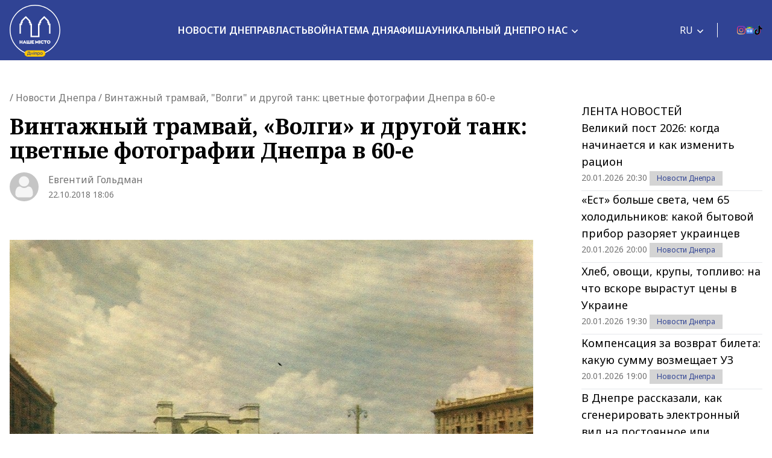

--- FILE ---
content_type: text/html; charset=UTF-8
request_url: https://nashemisto.dp.ua/ru/2018/10/22/vintazhnyj-tramvaj-volgi-i-drugoj-tank-cvetnye-fotografii-dnepra-v-60-e/
body_size: 33863
content:
<!doctype html>
<html lang="ru-RU">
<head>
    <meta charset="utf-8">
    <meta name="viewport" content="width=device-width, initial-scale=1">
	<meta name='robots' content='index, follow, max-image-preview:large, max-snippet:-1, max-video-preview:-1' />
<link rel="alternate" hreflang="ru" href="https://nashemisto.dp.ua/ru/2018/10/22/vintazhnyj-tramvaj-volgi-i-drugoj-tank-cvetnye-fotografii-dnepra-v-60-e/" />

	<!-- This site is optimized with the Yoast SEO plugin v22.3 - https://yoast.com/wordpress/plugins/seo/ -->
	<title>Винтажный трамвай, &quot;Волги&quot; и другой танк: цветные фотографии Днепра в 60-е. Новости Днепра</title>
	<meta name="description" content="Винтажный трамвай, &quot;Волги&quot; и другой танк: цветные фотографии Днепра в 60-е. Новости Днепра" />
	<link rel="canonical" href="https://nashemisto.dp.ua/ru/2018/10/22/vintazhnyj-tramvaj-volgi-i-drugoj-tank-cvetnye-fotografii-dnepra-v-60-e/" />
	<meta property="og:locale" content="ru_RU" />
	<meta property="og:type" content="article" />
	<meta property="og:title" content="Винтажный трамвай, &quot;Волги&quot; и другой танк: цветные фотографии Днепра в 60-е. Новости Днепра" />
	<meta property="og:description" content="Винтажный трамвай, &quot;Волги&quot; и другой танк: цветные фотографии Днепра в 60-е. Новости Днепра" />
	<meta property="og:url" content="https://nashemisto.dp.ua/ru/2018/10/22/vintazhnyj-tramvaj-volgi-i-drugoj-tank-cvetnye-fotografii-dnepra-v-60-e/" />
	<meta property="og:site_name" content="Наше Місто" />
	<meta property="article:publisher" content="https://www.facebook.com/nashemistolive" />
	<meta property="article:published_time" content="2018-10-22T15:06:46+00:00" />
	<meta property="article:modified_time" content="2018-10-23T07:07:23+00:00" />
	<meta property="og:image" content="https://nashemisto.dp.ua/wp-content/uploads/2018/10/90R9V9HLym4-1.jpg" />
	<meta property="og:image:width" content="977" />
	<meta property="og:image:height" content="745" />
	<meta property="og:image:type" content="image/jpeg" />
	<meta name="author" content="Евгентий Гольдман" />
	<meta name="twitter:card" content="summary_large_image" />
	<script type="application/ld+json" class="yoast-schema-graph">{"@context":"https://schema.org","@graph":[{"@type":"WebPage","@id":"https://nashemisto.dp.ua/ru/2018/10/22/vintazhnyj-tramvaj-volgi-i-drugoj-tank-cvetnye-fotografii-dnepra-v-60-e/","url":"https://nashemisto.dp.ua/ru/2018/10/22/vintazhnyj-tramvaj-volgi-i-drugoj-tank-cvetnye-fotografii-dnepra-v-60-e/","name":"Винтажный трамвай, \"Волги\" и другой танк: цветные фотографии Днепра в 60-е. Новости Днепра","isPartOf":{"@id":"https://nashemisto.dp.ua/ru/#website"},"primaryImageOfPage":{"@id":"https://nashemisto.dp.ua/ru/2018/10/22/vintazhnyj-tramvaj-volgi-i-drugoj-tank-cvetnye-fotografii-dnepra-v-60-e/#primaryimage"},"image":{"@id":"https://nashemisto.dp.ua/ru/2018/10/22/vintazhnyj-tramvaj-volgi-i-drugoj-tank-cvetnye-fotografii-dnepra-v-60-e/#primaryimage"},"thumbnailUrl":"https://nashemisto.dp.ua/wp-content/uploads/2018/10/90R9V9HLym4-1.jpg","datePublished":"2018-10-22T15:06:46+00:00","dateModified":"2018-10-23T07:07:23+00:00","description":"Винтажный трамвай, \"Волги\" и другой танк: цветные фотографии Днепра в 60-е. Новости Днепра","breadcrumb":{"@id":"https://nashemisto.dp.ua/ru/2018/10/22/vintazhnyj-tramvaj-volgi-i-drugoj-tank-cvetnye-fotografii-dnepra-v-60-e/#breadcrumb"},"inLanguage":"ru-RU","potentialAction":[{"@type":"ReadAction","target":["https://nashemisto.dp.ua/ru/2018/10/22/vintazhnyj-tramvaj-volgi-i-drugoj-tank-cvetnye-fotografii-dnepra-v-60-e/"]}]},{"@type":"ImageObject","inLanguage":"ru-RU","@id":"https://nashemisto.dp.ua/ru/2018/10/22/vintazhnyj-tramvaj-volgi-i-drugoj-tank-cvetnye-fotografii-dnepra-v-60-e/#primaryimage","url":"https://nashemisto.dp.ua/wp-content/uploads/2018/10/90R9V9HLym4-1.jpg","contentUrl":"https://nashemisto.dp.ua/wp-content/uploads/2018/10/90R9V9HLym4-1.jpg","width":977,"height":745,"caption":"Винтажный трамвай, \"Волги\" и другой танк: цветные фотографии Днепра в 60-е. Новости Днепра"},{"@type":"BreadcrumbList","@id":"https://nashemisto.dp.ua/ru/2018/10/22/vintazhnyj-tramvaj-volgi-i-drugoj-tank-cvetnye-fotografii-dnepra-v-60-e/#breadcrumb","itemListElement":[{"@type":"ListItem","position":1,"name":"Главная страница","item":"https://nashemisto.dp.ua/ru/"},{"@type":"ListItem","position":2,"name":"Новости Днепра"}]},{"@type":"WebSite","@id":"https://nashemisto.dp.ua/ru/#website","url":"https://nashemisto.dp.ua/ru/","name":"Наше Місто","description":"новости Днепра","publisher":{"@id":"https://nashemisto.dp.ua/ru/#organization"},"potentialAction":[{"@type":"SearchAction","target":{"@type":"EntryPoint","urlTemplate":"https://nashemisto.dp.ua/ru/?s={search_term_string}"},"query-input":"required name=search_term_string"}],"inLanguage":"ru-RU"},{"@type":"NewsMediaOrganization","@id":"https://nashemisto.dp.ua/ru/#organization","name":"Городской сайт Днепра Наше Місто","alternateName":"Наше Місто, новини Дніпра","url":"https://nashemisto.dp.ua/ru/","logo":{"@type":"ImageObject","inLanguage":"ru-RU","@id":"https://nashemisto.dp.ua/ru/#/schema/logo/image/","url":"https://nashemisto.dp.ua/wp-content/uploads/2019/06/nm-logo-rasterized.png","contentUrl":"https://nashemisto.dp.ua/wp-content/uploads/2019/06/nm-logo-rasterized.png","width":833,"height":164,"caption":"Городской сайт Днепра Наше Місто"},"image":{"@id":"https://nashemisto.dp.ua/ru/#/schema/logo/image/"},"sameAs":["https://www.facebook.com/nashemistolive","https://t.me/nashemistodp","https://www.youtube.com/channel/UCaU3czdSiC8YbC7VM0ebEtQ","https://www.instagram.com/nashe_misto_dnipro/?igshid=YmMyMTA2M2Y="],"legalName":"ТОВ «Газета «Наше місто»","foundingDate":"2 лютого 2016 року","email":"nashemistonews@gmail.com","telephone":"+380730017523","address":{"@type":"PostalAddress","addressCountry":"UA","postalCode":"49000","addressRegion":"Дніпропетровска область","addressLocality":"Дніпро","streetAddress":"ул. Старокозацька, 58"}},{"@type":"NewsArticle","@id":"https://nashemisto.dp.ua/ru/2018/10/22/vintazhnyj-tramvaj-volgi-i-drugoj-tank-cvetnye-fotografii-dnepra-v-60-e/#NewsArticle","mainEntityOfPage":{"@id":"https://nashemisto.dp.ua/ru/2018/10/22/vintazhnyj-tramvaj-volgi-i-drugoj-tank-cvetnye-fotografii-dnepra-v-60-e/"},"headline":"Винтажный трамвай, \"Волги\" и другой танк: цветные фотографии Днепра в 60-е","author":{"@id":"https://nashemisto.dp.ua/ru/#/schema/person/52c4898cb29aa78c1edcf9ea1d867b60"},"datePublished":"2018-10-22T15:06:46+03:00","dateModified":"2018-10-23T07:07:23+03:00","description":"Первое, что приходит в голову при слове \"история\" - это скучные чёрно-белые снимки серой обыденности. О том, как выглядел наш город в цвете, можно узн&hellip;","publisher":{"@id":"https://nashemisto.dp.ua/ru/#organization"},"image":{"@id":"https://nashemisto.dp.ua/ru/2018/10/22/vintazhnyj-tramvaj-volgi-i-drugoj-tank-cvetnye-fotografii-dnepra-v-60-e/#primaryimage"},"keywords":"Волга,Днепр в истории,исторический музей,Ленин,Новости Днепра,Танк,Трамвай,Троллейбус","articleSection":"Архив,Новости Днепра,Общественные и социальные новости Днепра"},{"@type":"Person","@id":"https://nashemisto.dp.ua/ru/#/schema/person/52c4898cb29aa78c1edcf9ea1d867b60","name":"Евгентий Гольдман","image":{"@type":"ImageObject","inLanguage":"ru-RU","@id":"https://nashemisto.dp.ua/ru/#/schema/person/image/","url":"https://secure.gravatar.com/avatar/d6deb5c54c8e22c33610507916f61ed9?s=96&d=mm&r=g","contentUrl":"https://secure.gravatar.com/avatar/d6deb5c54c8e22c33610507916f61ed9?s=96&d=mm&r=g","caption":"Евгентий Гольдман"},"url":""}]}</script>
	<!-- / Yoast SEO plugin. -->


<link rel='dns-prefetch' href='//static.addtoany.com' />
<link rel="alternate" type="application/rss+xml" title="Наше Місто &raquo; Лента" href="https://nashemisto.dp.ua/ru/feed/" />
<link rel="alternate" type="application/rss+xml" title="Наше Місто &raquo; Лента комментариев" href="https://nashemisto.dp.ua/ru/comments/feed/" />
<script type="0672aa5015b4c8c886decc3b-text/javascript">
window._wpemojiSettings = {"baseUrl":"https:\/\/s.w.org\/images\/core\/emoji\/14.0.0\/72x72\/","ext":".png","svgUrl":"https:\/\/s.w.org\/images\/core\/emoji\/14.0.0\/svg\/","svgExt":".svg","source":{"concatemoji":"https:\/\/nashemisto.dp.ua\/wp-includes\/js\/wp-emoji-release.min.js?ver=6.4.7"}};
/*! This file is auto-generated */
!function(i,n){var o,s,e;function c(e){try{var t={supportTests:e,timestamp:(new Date).valueOf()};sessionStorage.setItem(o,JSON.stringify(t))}catch(e){}}function p(e,t,n){e.clearRect(0,0,e.canvas.width,e.canvas.height),e.fillText(t,0,0);var t=new Uint32Array(e.getImageData(0,0,e.canvas.width,e.canvas.height).data),r=(e.clearRect(0,0,e.canvas.width,e.canvas.height),e.fillText(n,0,0),new Uint32Array(e.getImageData(0,0,e.canvas.width,e.canvas.height).data));return t.every(function(e,t){return e===r[t]})}function u(e,t,n){switch(t){case"flag":return n(e,"\ud83c\udff3\ufe0f\u200d\u26a7\ufe0f","\ud83c\udff3\ufe0f\u200b\u26a7\ufe0f")?!1:!n(e,"\ud83c\uddfa\ud83c\uddf3","\ud83c\uddfa\u200b\ud83c\uddf3")&&!n(e,"\ud83c\udff4\udb40\udc67\udb40\udc62\udb40\udc65\udb40\udc6e\udb40\udc67\udb40\udc7f","\ud83c\udff4\u200b\udb40\udc67\u200b\udb40\udc62\u200b\udb40\udc65\u200b\udb40\udc6e\u200b\udb40\udc67\u200b\udb40\udc7f");case"emoji":return!n(e,"\ud83e\udef1\ud83c\udffb\u200d\ud83e\udef2\ud83c\udfff","\ud83e\udef1\ud83c\udffb\u200b\ud83e\udef2\ud83c\udfff")}return!1}function f(e,t,n){var r="undefined"!=typeof WorkerGlobalScope&&self instanceof WorkerGlobalScope?new OffscreenCanvas(300,150):i.createElement("canvas"),a=r.getContext("2d",{willReadFrequently:!0}),o=(a.textBaseline="top",a.font="600 32px Arial",{});return e.forEach(function(e){o[e]=t(a,e,n)}),o}function t(e){var t=i.createElement("script");t.src=e,t.defer=!0,i.head.appendChild(t)}"undefined"!=typeof Promise&&(o="wpEmojiSettingsSupports",s=["flag","emoji"],n.supports={everything:!0,everythingExceptFlag:!0},e=new Promise(function(e){i.addEventListener("DOMContentLoaded",e,{once:!0})}),new Promise(function(t){var n=function(){try{var e=JSON.parse(sessionStorage.getItem(o));if("object"==typeof e&&"number"==typeof e.timestamp&&(new Date).valueOf()<e.timestamp+604800&&"object"==typeof e.supportTests)return e.supportTests}catch(e){}return null}();if(!n){if("undefined"!=typeof Worker&&"undefined"!=typeof OffscreenCanvas&&"undefined"!=typeof URL&&URL.createObjectURL&&"undefined"!=typeof Blob)try{var e="postMessage("+f.toString()+"("+[JSON.stringify(s),u.toString(),p.toString()].join(",")+"));",r=new Blob([e],{type:"text/javascript"}),a=new Worker(URL.createObjectURL(r),{name:"wpTestEmojiSupports"});return void(a.onmessage=function(e){c(n=e.data),a.terminate(),t(n)})}catch(e){}c(n=f(s,u,p))}t(n)}).then(function(e){for(var t in e)n.supports[t]=e[t],n.supports.everything=n.supports.everything&&n.supports[t],"flag"!==t&&(n.supports.everythingExceptFlag=n.supports.everythingExceptFlag&&n.supports[t]);n.supports.everythingExceptFlag=n.supports.everythingExceptFlag&&!n.supports.flag,n.DOMReady=!1,n.readyCallback=function(){n.DOMReady=!0}}).then(function(){return e}).then(function(){var e;n.supports.everything||(n.readyCallback(),(e=n.source||{}).concatemoji?t(e.concatemoji):e.wpemoji&&e.twemoji&&(t(e.twemoji),t(e.wpemoji)))}))}((window,document),window._wpemojiSettings);
</script>
<style id='wp-emoji-styles-inline-css'>

	img.wp-smiley, img.emoji {
		display: inline !important;
		border: none !important;
		box-shadow: none !important;
		height: 1em !important;
		width: 1em !important;
		margin: 0 0.07em !important;
		vertical-align: -0.1em !important;
		background: none !important;
		padding: 0 !important;
	}
</style>
<link rel='stylesheet' id='wp-block-library-css' href='https://nashemisto.dp.ua/wp-includes/css/dist/block-library/style.min.css?ver=6.4.7' media='all' />
<style id='safe-svg-svg-icon-style-inline-css'>
.safe-svg-cover{text-align:center}.safe-svg-cover .safe-svg-inside{display:inline-block;max-width:100%}.safe-svg-cover svg{height:100%;max-height:100%;max-width:100%;width:100%}

</style>
<style id='global-styles-inline-css'>
body{--wp--preset--color--black: #000000;--wp--preset--color--cyan-bluish-gray: #abb8c3;--wp--preset--color--white: #ffffff;--wp--preset--color--pale-pink: #f78da7;--wp--preset--color--vivid-red: #cf2e2e;--wp--preset--color--luminous-vivid-orange: #ff6900;--wp--preset--color--luminous-vivid-amber: #fcb900;--wp--preset--color--light-green-cyan: #7bdcb5;--wp--preset--color--vivid-green-cyan: #00d084;--wp--preset--color--pale-cyan-blue: #8ed1fc;--wp--preset--color--vivid-cyan-blue: #0693e3;--wp--preset--color--vivid-purple: #9b51e0;--wp--preset--color--primary: #525ddc;--wp--preset--gradient--vivid-cyan-blue-to-vivid-purple: linear-gradient(135deg,rgba(6,147,227,1) 0%,rgb(155,81,224) 100%);--wp--preset--gradient--light-green-cyan-to-vivid-green-cyan: linear-gradient(135deg,rgb(122,220,180) 0%,rgb(0,208,130) 100%);--wp--preset--gradient--luminous-vivid-amber-to-luminous-vivid-orange: linear-gradient(135deg,rgba(252,185,0,1) 0%,rgba(255,105,0,1) 100%);--wp--preset--gradient--luminous-vivid-orange-to-vivid-red: linear-gradient(135deg,rgba(255,105,0,1) 0%,rgb(207,46,46) 100%);--wp--preset--gradient--very-light-gray-to-cyan-bluish-gray: linear-gradient(135deg,rgb(238,238,238) 0%,rgb(169,184,195) 100%);--wp--preset--gradient--cool-to-warm-spectrum: linear-gradient(135deg,rgb(74,234,220) 0%,rgb(151,120,209) 20%,rgb(207,42,186) 40%,rgb(238,44,130) 60%,rgb(251,105,98) 80%,rgb(254,248,76) 100%);--wp--preset--gradient--blush-light-purple: linear-gradient(135deg,rgb(255,206,236) 0%,rgb(152,150,240) 100%);--wp--preset--gradient--blush-bordeaux: linear-gradient(135deg,rgb(254,205,165) 0%,rgb(254,45,45) 50%,rgb(107,0,62) 100%);--wp--preset--gradient--luminous-dusk: linear-gradient(135deg,rgb(255,203,112) 0%,rgb(199,81,192) 50%,rgb(65,88,208) 100%);--wp--preset--gradient--pale-ocean: linear-gradient(135deg,rgb(255,245,203) 0%,rgb(182,227,212) 50%,rgb(51,167,181) 100%);--wp--preset--gradient--electric-grass: linear-gradient(135deg,rgb(202,248,128) 0%,rgb(113,206,126) 100%);--wp--preset--gradient--midnight: linear-gradient(135deg,rgb(2,3,129) 0%,rgb(40,116,252) 100%);--wp--preset--font-size--small: 13px;--wp--preset--font-size--medium: 20px;--wp--preset--font-size--large: 36px;--wp--preset--font-size--x-large: 42px;--wp--preset--spacing--20: 0.44rem;--wp--preset--spacing--30: 0.67rem;--wp--preset--spacing--40: 1rem;--wp--preset--spacing--50: 1.5rem;--wp--preset--spacing--60: 2.25rem;--wp--preset--spacing--70: 3.38rem;--wp--preset--spacing--80: 5.06rem;--wp--preset--shadow--natural: 6px 6px 9px rgba(0, 0, 0, 0.2);--wp--preset--shadow--deep: 12px 12px 50px rgba(0, 0, 0, 0.4);--wp--preset--shadow--sharp: 6px 6px 0px rgba(0, 0, 0, 0.2);--wp--preset--shadow--outlined: 6px 6px 0px -3px rgba(255, 255, 255, 1), 6px 6px rgba(0, 0, 0, 1);--wp--preset--shadow--crisp: 6px 6px 0px rgba(0, 0, 0, 1);}body { margin: 0; }.wp-site-blocks > .alignleft { float: left; margin-right: 2em; }.wp-site-blocks > .alignright { float: right; margin-left: 2em; }.wp-site-blocks > .aligncenter { justify-content: center; margin-left: auto; margin-right: auto; }:where(.is-layout-flex){gap: 0.5em;}:where(.is-layout-grid){gap: 0.5em;}body .is-layout-flow > .alignleft{float: left;margin-inline-start: 0;margin-inline-end: 2em;}body .is-layout-flow > .alignright{float: right;margin-inline-start: 2em;margin-inline-end: 0;}body .is-layout-flow > .aligncenter{margin-left: auto !important;margin-right: auto !important;}body .is-layout-constrained > .alignleft{float: left;margin-inline-start: 0;margin-inline-end: 2em;}body .is-layout-constrained > .alignright{float: right;margin-inline-start: 2em;margin-inline-end: 0;}body .is-layout-constrained > .aligncenter{margin-left: auto !important;margin-right: auto !important;}body .is-layout-constrained > :where(:not(.alignleft):not(.alignright):not(.alignfull)){max-width: var(--wp--style--global--content-size);margin-left: auto !important;margin-right: auto !important;}body .is-layout-constrained > .alignwide{max-width: var(--wp--style--global--wide-size);}body .is-layout-flex{display: flex;}body .is-layout-flex{flex-wrap: wrap;align-items: center;}body .is-layout-flex > *{margin: 0;}body .is-layout-grid{display: grid;}body .is-layout-grid > *{margin: 0;}body{padding-top: 0px;padding-right: 0px;padding-bottom: 0px;padding-left: 0px;}a:where(:not(.wp-element-button)){text-decoration: underline;}.wp-element-button, .wp-block-button__link{background-color: #32373c;border-width: 0;color: #fff;font-family: inherit;font-size: inherit;line-height: inherit;padding: calc(0.667em + 2px) calc(1.333em + 2px);text-decoration: none;}.has-black-color{color: var(--wp--preset--color--black) !important;}.has-cyan-bluish-gray-color{color: var(--wp--preset--color--cyan-bluish-gray) !important;}.has-white-color{color: var(--wp--preset--color--white) !important;}.has-pale-pink-color{color: var(--wp--preset--color--pale-pink) !important;}.has-vivid-red-color{color: var(--wp--preset--color--vivid-red) !important;}.has-luminous-vivid-orange-color{color: var(--wp--preset--color--luminous-vivid-orange) !important;}.has-luminous-vivid-amber-color{color: var(--wp--preset--color--luminous-vivid-amber) !important;}.has-light-green-cyan-color{color: var(--wp--preset--color--light-green-cyan) !important;}.has-vivid-green-cyan-color{color: var(--wp--preset--color--vivid-green-cyan) !important;}.has-pale-cyan-blue-color{color: var(--wp--preset--color--pale-cyan-blue) !important;}.has-vivid-cyan-blue-color{color: var(--wp--preset--color--vivid-cyan-blue) !important;}.has-vivid-purple-color{color: var(--wp--preset--color--vivid-purple) !important;}.has-primary-color{color: var(--wp--preset--color--primary) !important;}.has-black-background-color{background-color: var(--wp--preset--color--black) !important;}.has-cyan-bluish-gray-background-color{background-color: var(--wp--preset--color--cyan-bluish-gray) !important;}.has-white-background-color{background-color: var(--wp--preset--color--white) !important;}.has-pale-pink-background-color{background-color: var(--wp--preset--color--pale-pink) !important;}.has-vivid-red-background-color{background-color: var(--wp--preset--color--vivid-red) !important;}.has-luminous-vivid-orange-background-color{background-color: var(--wp--preset--color--luminous-vivid-orange) !important;}.has-luminous-vivid-amber-background-color{background-color: var(--wp--preset--color--luminous-vivid-amber) !important;}.has-light-green-cyan-background-color{background-color: var(--wp--preset--color--light-green-cyan) !important;}.has-vivid-green-cyan-background-color{background-color: var(--wp--preset--color--vivid-green-cyan) !important;}.has-pale-cyan-blue-background-color{background-color: var(--wp--preset--color--pale-cyan-blue) !important;}.has-vivid-cyan-blue-background-color{background-color: var(--wp--preset--color--vivid-cyan-blue) !important;}.has-vivid-purple-background-color{background-color: var(--wp--preset--color--vivid-purple) !important;}.has-primary-background-color{background-color: var(--wp--preset--color--primary) !important;}.has-black-border-color{border-color: var(--wp--preset--color--black) !important;}.has-cyan-bluish-gray-border-color{border-color: var(--wp--preset--color--cyan-bluish-gray) !important;}.has-white-border-color{border-color: var(--wp--preset--color--white) !important;}.has-pale-pink-border-color{border-color: var(--wp--preset--color--pale-pink) !important;}.has-vivid-red-border-color{border-color: var(--wp--preset--color--vivid-red) !important;}.has-luminous-vivid-orange-border-color{border-color: var(--wp--preset--color--luminous-vivid-orange) !important;}.has-luminous-vivid-amber-border-color{border-color: var(--wp--preset--color--luminous-vivid-amber) !important;}.has-light-green-cyan-border-color{border-color: var(--wp--preset--color--light-green-cyan) !important;}.has-vivid-green-cyan-border-color{border-color: var(--wp--preset--color--vivid-green-cyan) !important;}.has-pale-cyan-blue-border-color{border-color: var(--wp--preset--color--pale-cyan-blue) !important;}.has-vivid-cyan-blue-border-color{border-color: var(--wp--preset--color--vivid-cyan-blue) !important;}.has-vivid-purple-border-color{border-color: var(--wp--preset--color--vivid-purple) !important;}.has-primary-border-color{border-color: var(--wp--preset--color--primary) !important;}.has-vivid-cyan-blue-to-vivid-purple-gradient-background{background: var(--wp--preset--gradient--vivid-cyan-blue-to-vivid-purple) !important;}.has-light-green-cyan-to-vivid-green-cyan-gradient-background{background: var(--wp--preset--gradient--light-green-cyan-to-vivid-green-cyan) !important;}.has-luminous-vivid-amber-to-luminous-vivid-orange-gradient-background{background: var(--wp--preset--gradient--luminous-vivid-amber-to-luminous-vivid-orange) !important;}.has-luminous-vivid-orange-to-vivid-red-gradient-background{background: var(--wp--preset--gradient--luminous-vivid-orange-to-vivid-red) !important;}.has-very-light-gray-to-cyan-bluish-gray-gradient-background{background: var(--wp--preset--gradient--very-light-gray-to-cyan-bluish-gray) !important;}.has-cool-to-warm-spectrum-gradient-background{background: var(--wp--preset--gradient--cool-to-warm-spectrum) !important;}.has-blush-light-purple-gradient-background{background: var(--wp--preset--gradient--blush-light-purple) !important;}.has-blush-bordeaux-gradient-background{background: var(--wp--preset--gradient--blush-bordeaux) !important;}.has-luminous-dusk-gradient-background{background: var(--wp--preset--gradient--luminous-dusk) !important;}.has-pale-ocean-gradient-background{background: var(--wp--preset--gradient--pale-ocean) !important;}.has-electric-grass-gradient-background{background: var(--wp--preset--gradient--electric-grass) !important;}.has-midnight-gradient-background{background: var(--wp--preset--gradient--midnight) !important;}.has-small-font-size{font-size: var(--wp--preset--font-size--small) !important;}.has-medium-font-size{font-size: var(--wp--preset--font-size--medium) !important;}.has-large-font-size{font-size: var(--wp--preset--font-size--large) !important;}.has-x-large-font-size{font-size: var(--wp--preset--font-size--x-large) !important;}
.wp-block-navigation a:where(:not(.wp-element-button)){color: inherit;}
:where(.wp-block-post-template.is-layout-flex){gap: 1.25em;}:where(.wp-block-post-template.is-layout-grid){gap: 1.25em;}
:where(.wp-block-columns.is-layout-flex){gap: 2em;}:where(.wp-block-columns.is-layout-grid){gap: 2em;}
.wp-block-pullquote{font-size: 1.5em;line-height: 1.6;}
</style>
<link rel='stylesheet' id='wpml-blocks-css' href='https://nashemisto.dp.ua/wp-content/plugins/sitepress-multilingual-cms/dist/css/blocks/styles.css?ver=4.6.10' media='all' />
<link rel='stylesheet' id='adev-banner-css-css' href='https://nashemisto.dp.ua/wp-content/plugins/adev-ad-banners//assets/css/styles.min.css?ver=1.0.2' media='all' />
<link rel='stylesheet' id='adev-api-trans-style-css' href='https://nashemisto.dp.ua/wp-content/plugins/adev-api/assets/css/styles.min.css?ver=0.8.0' media='all' />
<style id='adev-api-trans-style-inline-css'>
:root{--adev-api-bar-color:#007bff;}
</style>
<link rel='stylesheet' id='cookie-law-info-css' href='https://nashemisto.dp.ua/wp-content/plugins/cookie-law-info/legacy/public/css/cookie-law-info-public.css?ver=3.2.1' media='all' />
<link rel='stylesheet' id='cookie-law-info-gdpr-css' href='https://nashemisto.dp.ua/wp-content/plugins/cookie-law-info/legacy/public/css/cookie-law-info-gdpr.css?ver=3.2.1' media='all' />
<link rel='stylesheet' id='rpt_front_style-css' href='https://nashemisto.dp.ua/wp-content/plugins/related-posts-thumbnails-own/assets/css/front.css?ver=1.9.0' media='all' />
<link rel='stylesheet' id='addtoany-css' href='https://nashemisto.dp.ua/wp-content/plugins/add-to-any/addtoany.min.css?ver=1.16' media='all' />
<link rel='stylesheet' id='nm-style-css' href='https://nashemisto.dp.ua/wp-content/themes/nashe-misto/assets/css/app.css?id=364c0b04b0f4b08d8c22fa113c91fbb7&#038;ver=2.0.0' media='all' />
<script id="wpml-cookie-js-extra" type="0672aa5015b4c8c886decc3b-text/javascript">
var wpml_cookies = {"wp-wpml_current_language":{"value":"ru","expires":1,"path":"\/"}};
var wpml_cookies = {"wp-wpml_current_language":{"value":"ru","expires":1,"path":"\/"}};
</script>
<script src="https://nashemisto.dp.ua/wp-content/plugins/sitepress-multilingual-cms/res/js/cookies/language-cookie.js?ver=4.6.10" id="wpml-cookie-js" defer data-wp-strategy="defer" type="0672aa5015b4c8c886decc3b-text/javascript"></script>
<script id="addtoany-core-js-before" type="0672aa5015b4c8c886decc3b-text/javascript">
window.a2a_config=window.a2a_config||{};a2a_config.callbacks=[];a2a_config.overlays=[];a2a_config.templates={};a2a_localize = {
	Share: "Отправить",
	Save: "Сохранить",
	Subscribe: "Подписаться",
	Email: "E-mail",
	Bookmark: "В закладки!",
	ShowAll: "Показать все",
	ShowLess: "Показать остальное",
	FindServices: "Найти сервис(ы)",
	FindAnyServiceToAddTo: "Найти сервис и добавить",
	PoweredBy: "Работает на",
	ShareViaEmail: "Поделиться по электронной почте",
	SubscribeViaEmail: "Подписаться по электронной почте",
	BookmarkInYourBrowser: "Добавить в закладки",
	BookmarkInstructions: "Нажмите Ctrl+D или \u2318+D, чтобы добавить страницу в закладки",
	AddToYourFavorites: "Добавить в Избранное",
	SendFromWebOrProgram: "Отправлять с любого email-адреса или email-программы",
	EmailProgram: "Почтовая программа",
	More: "Подробнее&#8230;",
	ThanksForSharing: "Спасибо, что поделились!",
	ThanksForFollowing: "Спасибо за подписку!"
};
</script>
<script async src="https://static.addtoany.com/menu/page.js" id="addtoany-core-js" type="0672aa5015b4c8c886decc3b-text/javascript"></script>
<script src="https://nashemisto.dp.ua/wp-includes/js/jquery/jquery.min.js?ver=3.7.1" id="jquery-core-js" type="0672aa5015b4c8c886decc3b-text/javascript"></script>
<script src="https://nashemisto.dp.ua/wp-includes/js/jquery/jquery-migrate.min.js?ver=3.4.1" id="jquery-migrate-js" type="0672aa5015b4c8c886decc3b-text/javascript"></script>
<script async src="https://nashemisto.dp.ua/wp-content/plugins/add-to-any/addtoany.min.js?ver=1.1" id="addtoany-jquery-js" type="0672aa5015b4c8c886decc3b-text/javascript"></script>
<script id="adev-api-trans-script-js-extra" type="0672aa5015b4c8c886decc3b-text/javascript">
var adevApi = {"url":"https:\/\/nashemisto.dp.ua\/wp-json\/adev-api\/v1\/","loading_class":"adev-loading","insert_class":"adev-load-prev-post","wrapper_class":"adev-api-post-wrapper","data_url":"adev-api-post-url","prev_data":"adev-prev-post-id","threshold":"100","is_on":"","cooldown":"0","cooldown_color":"red","request_method":"GET","errors_limit":"3","trackingId":null};
</script>
<script src="https://nashemisto.dp.ua/wp-content/plugins/adev-api/assets/js/script.min.js?ver=0.8.0" id="adev-api-trans-script-js" type="0672aa5015b4c8c886decc3b-text/javascript"></script>
<script id="cookie-law-info-js-extra" type="0672aa5015b4c8c886decc3b-text/javascript">
var Cli_Data = {"nn_cookie_ids":[],"cookielist":[],"non_necessary_cookies":[],"ccpaEnabled":"","ccpaRegionBased":"","ccpaBarEnabled":"","strictlyEnabled":["necessary","obligatoire"],"ccpaType":"gdpr","js_blocking":"1","custom_integration":"","triggerDomRefresh":"","secure_cookies":""};
var cli_cookiebar_settings = {"animate_speed_hide":"500","animate_speed_show":"500","background":"#FFF","border":"#b1a6a6c2","border_on":"","button_1_button_colour":"#314396","button_1_button_hover":"#273678","button_1_link_colour":"#fff","button_1_as_button":"1","button_1_new_win":"","button_2_button_colour":"#333","button_2_button_hover":"#292929","button_2_link_colour":"#444","button_2_as_button":"","button_2_hidebar":"","button_3_button_colour":"#3566bb","button_3_button_hover":"#2a5296","button_3_link_colour":"#fff","button_3_as_button":"1","button_3_new_win":"","button_4_button_colour":"#000","button_4_button_hover":"#000000","button_4_link_colour":"#333333","button_4_as_button":"","button_7_button_colour":"#61a229","button_7_button_hover":"#4e8221","button_7_link_colour":"#fff","button_7_as_button":"1","button_7_new_win":"","font_family":"inherit","header_fix":"","notify_animate_hide":"1","notify_animate_show":"","notify_div_id":"#cookie-law-info-bar","notify_position_horizontal":"right","notify_position_vertical":"bottom","scroll_close":"","scroll_close_reload":"","accept_close_reload":"","reject_close_reload":"","showagain_tab":"","showagain_background":"#fff","showagain_border":"#000","showagain_div_id":"#cookie-law-info-again","showagain_x_position":"100px","text":"#333333","show_once_yn":"","show_once":"10000","logging_on":"","as_popup":"","popup_overlay":"1","bar_heading_text":"","cookie_bar_as":"banner","popup_showagain_position":"bottom-right","widget_position":"left"};
var log_object = {"ajax_url":"https:\/\/nashemisto.dp.ua\/wp-admin\/admin-ajax.php"};
</script>
<script src="https://nashemisto.dp.ua/wp-content/plugins/cookie-law-info/legacy/public/js/cookie-law-info-public.js?ver=3.2.1" id="cookie-law-info-js" type="0672aa5015b4c8c886decc3b-text/javascript"></script>
<link rel="https://api.w.org/" href="https://nashemisto.dp.ua/ru/wp-json/" /><link rel="alternate" type="application/json" href="https://nashemisto.dp.ua/ru/wp-json/wp/v2/posts/148161" /><link rel="alternate" type="application/json+oembed" href="https://nashemisto.dp.ua/ru/wp-json/oembed/1.0/embed?url=https%3A%2F%2Fnashemisto.dp.ua%2Fru%2F2018%2F10%2F22%2Fvintazhnyj-tramvaj-volgi-i-drugoj-tank-cvetnye-fotografii-dnepra-v-60-e%2F" />
<link rel="alternate" type="text/xml+oembed" href="https://nashemisto.dp.ua/ru/wp-json/oembed/1.0/embed?url=https%3A%2F%2Fnashemisto.dp.ua%2Fru%2F2018%2F10%2F22%2Fvintazhnyj-tramvaj-volgi-i-drugoj-tank-cvetnye-fotografii-dnepra-v-60-e%2F&#038;format=xml" />
<meta name="generator" content="WPML ver:4.6.10 stt:45,54;" />

		<!-- GA Google Analytics @ https://m0n.co/ga -->
		<script async src="https://www.googletagmanager.com/gtag/js?id=G-M14WD04KX7" type="0672aa5015b4c8c886decc3b-text/javascript"></script>
		<script type="0672aa5015b4c8c886decc3b-text/javascript">
			window.dataLayer = window.dataLayer || [];
			function gtag(){dataLayer.push(arguments);}
			gtag('js', new Date());
			gtag('config', 'G-M14WD04KX7');
		</script>

				<style>
			#related_posts_thumbnails li{
				border-right: 1px solid #dddddd;
				background-color: #ffffff			}
			#related_posts_thumbnails li:hover{
				background-color: #eeeeee;
			}
			.relpost_content{
				font-size:	14px;
				color: 		#333333;
			}
			.relpost-block-single{
				background-color: #ffffff;
				border-right: 1px solid  #dddddd;
				border-left: 1px solid  #dddddd;
				margin-right: -1px;
			}
			.relpost-block-single:hover{
				background-color: #eeeeee;
			}
		</style>

	<link rel="amphtml" href="https://nashemisto.dp.ua/ru/2018/10/22/vintazhnyj-tramvaj-volgi-i-drugoj-tank-cvetnye-fotografii-dnepra-v-60-e/amp/"><link rel="icon" href="https://nashemisto.dp.ua/wp-content/uploads/2019/06/cropped-nm-logo-circle-32x32.png" sizes="32x32" />
<link rel="icon" href="https://nashemisto.dp.ua/wp-content/uploads/2019/06/cropped-nm-logo-circle-192x192.png" sizes="192x192" />
<link rel="apple-touch-icon" href="https://nashemisto.dp.ua/wp-content/uploads/2019/06/cropped-nm-logo-circle-180x180.png" />
<meta name="msapplication-TileImage" content="https://nashemisto.dp.ua/wp-content/uploads/2019/06/cropped-nm-logo-circle-270x270.png" />
		<style id="wp-custom-css">
			/*.home .banner-img {
    max-height: 140px;
}*/
div#search-form-popup {
    z-index: 9999;
}
header.main-header {
    position: fixed;
    width: 100%;
	top:0;
	z-index:999;
}
body{
	padding-top:90px;
}
.single .post ul {
    list-style-type: disc;
    padding-left: 20px;
}
li.flex nav * {
    color: rgb(115 115 115/var(--tw-text-opacity))!important;
    font-size: .875rem;
    line-height: 1.25rem;
}
li.flex nav {
    margin: 0;
}
ul.sub-menu.block {
    z-index: 2;
}
article.post a {
    color: rgb(48 67 148);
}
span.page-numbers.current {
    background: rgb(48 67 148/var(--tw-text-opacity));
    color: #fff;
}

#polls-1-ans input {
	background: #000;
	width: 15px;
	height: 15px;
	float: left;
	margin-right: 5px;
}
#polls-1-ans p input{
	background: #fff;
	width: 100%;
	height:auto;
	float: center;
}

.single .post ul {
	margin-bottom: 20px;
	margin-left: 12px;
}

@media screen and (max-width:900px){
	.container {
    max-width: 100vw;
	}
	html, body{
	overflow-x:hidden;
}
}
@media screen and (max-width:767px){
	.regular-news-title h3 {
    font-size: 16px;
	}
	.regular-news-title a{
		font-size:12px;
	}
	header.main-header .order-8 {
    order: 4;
	}
	ul.language-switcher-list a {
    font-size: 18px;
    font-weight: bolder;
}
	.single .post ul {
	margin-left: 8px;
}
}		</style>
		    <link rel="preconnect" href="https://fonts.googleapis.com">
    <link rel="preconnect" href="https://fonts.gstatic.com" crossorigin>
    <link href="https://fonts.googleapis.com/css2?family=Noto+Sans:ital,wght@0,400;0,600;1,400;1,600&family=Noto+Serif:wght@600;700&display=swap" rel="stylesheet">
    <!-- Facebook Pixel Code -->
	<script type="0672aa5015b4c8c886decc3b-text/javascript">
	!function(f,b,e,v,n,t,s)
	{if(f.fbq)return;n=f.fbq=function(){n.callMethod?
	n.callMethod.apply(n,arguments):n.queue.push(arguments)};
	if(!f._fbq)f._fbq=n;n.push=n;n.loaded=!0;n.version='2.0';
	n.queue=[];t=b.createElement(e);t.async=!0;
	t.src=v;s=b.getElementsByTagName(e)[0];
	s.parentNode.insertBefore(t,s)}(window,document,'script',
	'https://connect.facebook.net/en_US/fbevents.js');
	 fbq('init', '168146477157797'); 
	fbq('track', 'PageView');
	</script>
	<noscript>
	 <img height="1" width="1" 
	src="https://www.facebook.com/tr?id=168146477157797&ev=PageView
	&noscript=1"/>
	</noscript>
	<!-- /Facebook Pixel Code -->

	<!-- Push from gravitec -->
	<script async src="https://cdn.gravitec.net/storage/0ad551f73c173f5b71088e1cfdfe24fe/client.js" type="0672aa5015b4c8c886decc3b-text/javascript"></script>
	<!-- /Push from gravitec -->

	<style>
	.single .post ol{
		list-style: auto;
		padding-left: 20px;
	}

     svg.fa-instagram path {
         fill: #cc43b1;
     }

	</style>
	
	<script async src="https://pagead2.googlesyndication.com/pagead/js/adsbygoogle.js?client=ca-pub-7356327189412806
     crossorigin=" anonymous" type="0672aa5015b4c8c886decc3b-text/javascript"></script>
							
	<script type="0672aa5015b4c8c886decc3b-text/javascript">
		(function(c,l,a,r,i,t,y){
			c[a]=c[a]||function(){(c[a].q=c[a].q||[]).push(arguments)};
			t=l.createElement(r);t.async=1;t.src="https://www.clarity.ms/tag/"+i;
			y=l.getElementsByTagName(r)[0];y.parentNode.insertBefore(t,y);
		})(window, document, "clarity", "script", "u8kp0velgc");
	</script>
    
</head>

<svg width="0" height="0" style="position: absolute; top: -9999999px; left: -9999999px">
	<radialGradient id="rg-instagram" r="150%" cx="30%" cy="107%">
		<stop stop-color="#fdf497" offset="0"/>
		<stop stop-color="#fdf497" offset="0.05"/>
		<stop stop-color="#fd5949" offset="0.45"/>
		<stop stop-color="#d6249f" offset="0.6"/>
		<stop stop-color="#285AEB" offset="0.9"/>
	</radialGradient>
</svg>

<body class="post-template-default single single-post postid-148161 single-format-standard wp-custom-logo wp-embed-responsive bg-gray-50">

<div id="app" class="flex flex-col">
    <a class="sr-only focus:not-sr-only" href="#main">
    Skip to content
</a>

<header class="main-header bg-nm-blue-600 transition-all collapse">
    <div class="container grid grid-cols-3 gap-y-4 xl:flex">
        <a href="https://nashemisto.dp.ua/ru/" class="custom-logo-link navbar-brand block order-1 mr-8 my-2 shrink-0 w-16 h-16 xl:w-[84px] xl:h-[84px]" rel="home" itemprop="url" aria-label="Наше Місто"><span class="custom-logo" ><?xml version="1.0" encoding="UTF-8"?> <svg xmlns="http://www.w3.org/2000/svg" width="343" height="352" viewBox="0 0 343 352" fill="none"><path fill-rule="evenodd" clip-rule="evenodd" d="M234.057 77L264.016 106.755V114.816H269.063V128.286H276V195.763H267.381V136.784H260.444V123.314H255.397V110.257L234.055 89.06L212.619 110.337V123.314H207.572V136.784H200.635V219H142.397V136.784H135.444V123.314H130.413V110.274L109.04 89.0591L87.6026 110.337V123.314H82.5558V136.784H75.6186V195.763H67V128.286H73.9373V114.816H78.9841V106.834L109.04 77.0009L137.026 104.779L139.032 106.727V114.816H144.063V128.286H151.016V210.502H192.016V128.286H198.953V114.816H204V106.834L234.057 77Z" fill="white"></path><path fill-rule="evenodd" clip-rule="evenodd" d="M234.057 76.2954L264.516 106.547V114.316H269.563V127.786H276.5V196.263H266.881V137.284H259.944V123.814H254.897V110.465L234.055 89.7646L213.119 110.545V123.814H208.072V137.284H201.135V219.5H141.897V137.284H134.944V123.814H129.913V110.482L109.04 89.7636L88.1026 110.545V123.814H83.0558V137.284H76.1186V196.263H66.5V127.786H73.4373V114.316H78.4841V106.625L109.04 76.2965L137.374 104.42L137.378 104.424L139.532 106.515V114.316H144.563V127.786H151.516V210.002H191.516V127.786H198.453V114.316H203.5V106.625L234.057 76.2954ZM204.5 107.042V115.316H199.453V128.786H192.516V211.002H150.516V128.786H143.563V115.316H138.532V106.938L136.678 105.138L136.674 105.134L109.04 77.7054L79.4841 107.042V115.316H74.4373V128.786H67.5V195.263H75.1186V136.284H82.0558V122.814H87.1026V110.129L109.04 88.3546L130.913 110.065V122.814H135.944V136.284H142.897V218.5H200.135V136.284H207.072V122.814H212.119V110.129L234.055 88.3554L255.897 110.049V122.814H260.944V136.284H267.881V195.263H275.5V128.786H268.563V115.316H263.516V106.963L234.057 77.7046L204.5 107.042Z" fill="white"></path><path fill-rule="evenodd" clip-rule="evenodd" d="M336.988 171C336.988 262.124 262.899 336 171.5 336C80.1006 336 6.01176 262.124 6.01176 171C6.01176 79.8758 80.1006 6 171.5 6C262.899 6 336.988 79.8758 336.988 171ZM171.5 342C266.214 342 343 265.443 343 171C343 76.5565 266.214 0 171.5 0C76.7859 0 0 76.5565 0 171C0 265.443 76.7859 342 171.5 342Z" fill="white"></path><path d="M67 263.506V241.528H73.206V250.571H80.7493V241.528H86.9664V263.506H80.7568V256.129H73.206V263.506H67ZM106.298 263.506L104.882 260.326H96.8164L95.4001 263.506H88.6081L98.751 241.528H103L113.143 263.506H106.298ZM99.5361 253.163L98.612 255.511H103.12L102.196 253.163L100.873 249.018L99.5361 253.163ZM114.799 263.506V241.528H121.017V257.949H126.652V241.528H132.869V257.949H138.534V241.528H144.751V263.506H114.799ZM148.042 263.506V241.528H165.093V246.867H154.041V250.232H163.339V255.202H154.041V258.163H165.431V263.506H148.042ZM193.572 241.528H196.833V263.506H190.74V254.214L186.063 259.957H184L179.282 254.245V263.506H173.219V241.528H176.449L185.037 252.021L193.572 241.528ZM200.465 263.506V241.528H206.852V263.506H200.465ZM221.732 264C218.12 264 215.248 262.971 213.114 260.914C210.98 258.857 209.913 256.047 209.913 252.485C209.913 248.948 210.98 246.16 213.114 244.12C215.248 242.08 218.12 241.062 221.732 241.064C223.658 241.039 225.567 241.424 227.333 242.194C228.955 242.872 230.392 243.931 231.522 245.28L226.657 249.263C226.172 248.511 225.505 247.895 224.718 247.473C223.878 247.016 222.936 246.781 221.98 246.791C220.274 246.791 218.93 247.294 217.949 248.299C216.967 249.303 216.474 250.693 216.469 252.466C216.469 254.28 216.962 255.7 217.949 256.728C218.935 257.755 220.279 258.258 221.98 258.235C222.942 258.251 223.893 258.028 224.748 257.587C225.531 257.17 226.19 256.553 226.657 255.797L231.522 259.78C229.192 262.596 225.925 264.003 221.72 264H221.732ZM238.573 263.506V247.206H232.141V241.528H251.345V247.206H244.959V263.506H238.573ZM263.998 264C260.446 264 257.552 262.93 255.316 260.79C253.08 258.649 251.971 255.886 251.991 252.5C251.991 249.104 253.1 246.341 255.316 244.21C257.532 242.08 260.426 241.01 263.998 241C267.566 241 270.459 242.07 272.675 244.21C274.892 246.351 276 249.114 276 252.5C276 255.896 274.892 258.659 272.675 260.79C270.459 262.92 267.563 263.99 263.986 264H263.998ZM263.998 258.318C264.735 258.352 265.471 258.226 266.156 257.949C266.84 257.672 267.457 257.25 267.965 256.713C268.951 255.643 269.445 254.243 269.445 252.515C269.445 250.787 268.951 249.388 267.965 248.318C267.457 247.78 266.84 247.358 266.156 247.081C265.471 246.804 264.735 246.678 263.998 246.712C263.26 246.682 262.524 246.809 261.84 247.086C261.155 247.363 260.537 247.783 260.027 248.318C259.043 249.388 258.549 250.787 258.547 252.515C258.544 254.243 259.038 255.643 260.027 256.713C260.536 257.246 261.152 257.665 261.835 257.942C262.517 258.219 263.251 258.347 263.986 258.318H263.998Z" fill="white"></path><path d="M220.444 309H122.407C110.584 309 101 318.584 101 330.407V330.415C101 342.238 110.584 351.822 122.407 351.822H220.444C232.267 351.822 241.852 342.238 241.852 330.415V330.407C241.852 318.584 232.267 309 220.444 309Z" fill="#fec600"></path><path d="M140.795 335.57V343.534H137.544V338.762H121.617V343.534H118.366V335.57H120.491C121.66 334.536 122.246 332.091 122.251 328.233V318.428H137.432V335.578L140.795 335.57ZM124.205 335.57H133.898V321.567H125.696V328.464C125.716 331.899 125.219 334.268 124.205 335.57ZM154.97 323.118H158.355V338.777H154.962V332.968H147.059V338.777H143.666V323.118H147.059V330.075H154.962L154.97 323.118ZM165.707 320.471C165.506 320.678 165.264 320.841 164.998 320.95C164.731 321.059 164.444 321.112 164.156 321.105C163.863 321.11 163.573 321.057 163.302 320.948C163.03 320.839 162.783 320.677 162.575 320.471C162.369 320.27 162.206 320.029 162.097 319.762C161.988 319.495 161.935 319.208 161.942 318.92C161.94 318.641 161.996 318.366 162.105 318.109C162.214 317.853 162.374 317.621 162.575 317.429C162.783 317.223 163.03 317.061 163.302 316.952C163.573 316.843 163.863 316.79 164.156 316.795C164.444 316.788 164.731 316.841 164.998 316.95C165.264 317.059 165.506 317.222 165.707 317.429C165.908 317.621 166.068 317.853 166.177 318.109C166.286 318.366 166.342 318.641 166.341 318.92C166.347 319.208 166.295 319.495 166.186 319.762C166.077 320.029 165.914 320.27 165.707 320.471ZM162.404 338.762V323.103H165.848V338.762H162.404ZM184.452 323.103V338.762H181.06V326.138H173.268V338.762H169.868V323.103H184.452ZM188.486 343.81V323.103H191.857V324.594C192.53 323.96 193.325 323.47 194.195 323.153C195.064 322.836 195.988 322.7 196.912 322.753C197.921 322.713 198.927 322.893 199.86 323.279C200.793 323.665 201.632 324.249 202.318 324.99C203.766 326.61 204.512 328.74 204.391 330.91C204.509 333.093 203.764 335.236 202.318 336.875C201.602 337.624 200.734 338.212 199.772 338.598C198.81 338.983 197.776 339.159 196.741 339.112C194.593 339.112 192.965 338.461 191.857 337.159V343.869L188.486 343.81ZM196.107 336.04C196.752 336.072 197.397 335.965 197.997 335.727C198.598 335.489 199.14 335.126 199.589 334.661C200.495 333.61 200.96 332.25 200.886 330.865C200.927 330.189 200.834 329.511 200.611 328.871C200.388 328.231 200.041 327.642 199.589 327.137C199.155 326.678 198.627 326.318 198.042 326.08C197.457 325.842 196.827 325.732 196.196 325.758C195.335 325.762 194.487 325.969 193.721 326.362C192.942 326.719 192.277 327.284 191.797 327.995V333.721C192.22 334.479 192.85 335.1 193.613 335.513C194.376 335.927 195.241 336.114 196.107 336.055V336.04ZM221.459 336.845C219.703 338.285 217.503 339.071 215.232 339.071C212.962 339.071 210.762 338.285 209.007 336.845C207.494 335.25 206.651 333.135 206.651 330.936C206.651 328.737 207.494 326.623 209.007 325.027C210.713 323.491 212.954 322.688 215.247 322.79C216.379 322.736 217.51 322.906 218.576 323.29C219.641 323.674 220.621 324.264 221.459 325.027C222.971 326.627 223.813 328.745 223.813 330.947C223.813 333.149 222.971 335.267 221.459 336.868V336.845ZM211.594 334.608C212.075 335.079 212.647 335.447 213.275 335.69C213.904 335.932 214.574 336.044 215.247 336.018C215.916 336.046 216.583 335.936 217.207 335.693C217.831 335.45 218.398 335.081 218.871 334.608C219.348 334.116 219.719 333.531 219.962 332.89C220.204 332.249 220.313 331.565 220.28 330.88C220.31 330.207 220.2 329.535 219.957 328.906C219.715 328.278 219.345 327.706 218.871 327.227C218.398 326.754 217.831 326.384 217.207 326.142C216.583 325.899 215.916 325.789 215.247 325.817C214.574 325.784 213.901 325.893 213.271 326.135C212.642 326.378 212.071 326.75 211.594 327.227C211.117 327.704 210.745 328.275 210.503 328.904C210.26 329.533 210.151 330.207 210.184 330.88C210.152 331.568 210.262 332.256 210.507 332.9C210.752 333.544 211.127 334.131 211.609 334.623L211.594 334.608Z" fill="#304394"></path></svg> </span></a>

        <nav class="tst nav-primary self-center col-span-3 xl:pr-4 xl:border-r border-white text-white order-8 xl:order-4">
                <ul class="nav "><li class="language-switcher menu-item-has-children">
    <a href="#" class="current-language">RU</a>
    <ul class="language-switcher-list sub-menu">
            <li><a href="https://nashemisto.dp.ua/">UK </a>  </li>                     </ul>
</li></ul>

        </nav>

        <nav class="nav-socials nav-primary-socials xl:ml-8 order-2 xl:order-5"><ul class="socials">
    <li class="social-item social-item-facebook"><a
                href="https://www.facebook.com/nashemistodnipro"
                title="Facebook"
                target="_blank"
                rel="noreferrer noopner nofollow"
        ><i class="fa-brands fa-facebook" style="color: #1778f2;"></i></a></li>
    <li class="social-item social-item-telegram"><a
                href="https://t.me/nashemisto_dp"
                title="Telegram"
                target="_blank"
                rel="noreferrer noopner nofollow"
        ><i class="fa-brands fa-telegram" style="color: #0088cc;"></i></a></li>
    <li class="social-item social-item-youtube"><a
                href="https://www.youtube.com/channel/UCaU3czdSiC8YbC7VM0ebEtQ"
                title="YouTube"
                target="_blank"
                rel="noreferrer noopner nofollow"
        ><i class="fa-brands fa-youtube" style="color: #ff0000;"></i></a></li>
    <li class="social-item social-item-instagram"><a
                href="https://www.instagram.com/nashe.misto.dnipro"
                title="Instagram"
                target="_blank"
                rel="noreferrer noopner nofollow"
        ><svg height="16" width="14" viewBox="0 0 448 512"><path fill="url(#rg-instagram)" d="M224.1 141c-63.6 0-114.9 51.3-114.9 114.9s51.3 114.9 114.9 114.9S339 319.5 339 255.9 287.7 141 224.1 141zm0 189.6c-41.1 0-74.7-33.5-74.7-74.7s33.5-74.7 74.7-74.7 74.7 33.5 74.7 74.7-33.6 74.7-74.7 74.7zm146.4-194.3c0 14.9-12 26.8-26.8 26.8-14.9 0-26.8-12-26.8-26.8s12-26.8 26.8-26.8 26.8 12 26.8 26.8zm76.1 27.2c-1.7-35.9-9.9-67.7-36.2-93.9-26.2-26.2-58-34.4-93.9-36.2-37-2.1-147.9-2.1-184.9 0-35.8 1.7-67.6 9.9-93.9 36.1s-34.4 58-36.2 93.9c-2.1 37-2.1 147.9 0 184.9 1.7 35.9 9.9 67.7 36.2 93.9s58 34.4 93.9 36.2c37 2.1 147.9 2.1 184.9 0 35.9-1.7 67.7-9.9 93.9-36.2 26.2-26.2 34.4-58 36.2-93.9 2.1-37 2.1-147.8 0-184.8zM398.8 388c-7.8 19.6-22.9 34.7-42.6 42.6-29.5 11.7-99.5 9-132.1 9s-102.7 2.6-132.1-9c-19.6-7.8-34.7-22.9-42.6-42.6-11.7-29.5-9-99.5-9-132.1s-2.6-102.7 9-132.1c7.8-19.6 22.9-34.7 42.6-42.6 29.5-11.7 99.5-9 132.1-9s102.7-2.6 132.1 9c19.6 7.8 34.7 22.9 42.6 42.6 11.7 29.5 9 99.5 9 132.1s2.7 102.7-9 132.1z"/></svg></a></li>
    <li class="social-item social-item-news"><a
                href="https://news.google.com/publications/CAAqBwgKMPSQmAsw-7qvAw"
                title="News"
                target="_blank"
                rel="noreferrer noopner nofollow"
        ><svg height="16" width="14" viewBox="0 0 507.74 415.42"><defs><style>.cls-1{fill:#0c9d58;}.cls-2{fill:#004d40;}.cls-10,.cls-2,.cls-3,.cls-5,.cls-9{opacity:0.2;}.cls-2,.cls-3,.cls-5,.cls-9{isolation:isolate;}.cls-3,.cls-8{fill:#fff;}.cls-4{fill:#ea4335;}.cls-5{fill:#3e2723;}.cls-6{fill:#ffc107;}.cls-7{fill:#4285f4;}.cls-11,.cls-9{fill:#1a237e;}.cls-12{fill:url(#radial-gradient);}</style><radialGradient id="radial-gradient" cx="114.43" cy="397.76" r="493.77" gradientTransform="matrix(1, 0, 0, -1, 0, 431.41)" gradientUnits="userSpaceOnUse"><stop offset="0" stop-color="#fff" stop-opacity="0.1"/><stop offset="1" stop-color="#fff" stop-opacity="0"/></radialGradient></defs><title>google-news</title><path class="cls-1" d="M403.88,281.8a12.94,12.94,0,0,1-12.95,12.85H116.8a12.94,12.94,0,0,1-13-12.85V12.86A13,13,0,0,1,116.8,0H390.93a12.94,12.94,0,0,1,12.95,12.86V281.8Z"/><polygon class="cls-2" points="403.88 69.14 301.14 55.91 403.88 83.48 403.88 69.14"/><path class="cls-2" d="M258.82,14,103.24,83.49l172-62.59v-.17c-3-6.48-10.39-9.5-16.37-6.71Z"/><path class="cls-3" d="M390.93,0H116.8a13,13,0,0,0-13,12.86v2.88a13,13,0,0,1,13-12.86H390.93a12.94,12.94,0,0,1,12.95,12.86V12.86A12.94,12.94,0,0,0,390.93,0Z"/><path class="cls-4" d="M170.38,273.53c-1.86,6.91,1.84,14,8.21,15.66l253.9,68.28c6.37,1.71,13.1-2.55,14.95-9.45L507.25,124.8c1.85-6.91-1.85-14-8.22-15.66L245.13,40.85c-6.37-1.7-13.1,2.55-14.94,9.46Z"/><polygon class="cls-5" points="450.04 204.47 463.39 285.6 450.04 335.46 450.04 204.47"/><polygon class="cls-5" points="302.34 59.22 314.31 62.44 321.73 112.51 302.34 59.22"/><path class="cls-3" d="M499,109.14,245.14,40.85c-6.37-1.7-13.1,2.55-14.94,9.46L170.38,273.53c-.1.38-.12.75-.19,1.13L229.55,53.12c1.86-6.9,8.58-11.16,14.95-9.45L498.4,112c6,1.61,9.59,8,8.41,14.54l.45-1.69c1.85-6.91-1.85-14-8.22-15.66Z"/><path class="cls-6" d="M370.34,246c2.44,6.72-.63,14.06-6.82,16.32L95.6,359.87c-6.2,2.25-13.27-1.4-15.71-8.12L.84,134.59c-2.44-6.72.63-14.06,6.82-16.31L275.59,20.76c6.2-2.25,13.26,1.4,15.71,8.12Z"/><path class="cls-3" d="M1.86,137.33c-2.44-6.72.63-14.06,6.82-16.32L276.6,23.49c6.13-2.23,13.1,1.33,15.62,7.91l-.92-2.53c-2.45-6.72-9.52-10.37-15.71-8.11L7.66,118.28c-6.2,2.25-9.27,9.59-6.82,16.31L79.89,351.75a2,2,0,0,0,.1.21Z"/><path class="cls-7" d="M450,402.44a13,13,0,0,1-13,13H70.68a13,13,0,0,1-13-13V125.49a13,13,0,0,1,13-13H437.06a13,13,0,0,1,13,13Z"/><path class="cls-8" d="M380.08,222.14H270.45V193.29H380.08a5.77,5.77,0,0,1,5.77,5.77v17.3A5.77,5.77,0,0,1,380.08,222.14Zm0,109.62H270.45V302.91H380.08a5.77,5.77,0,0,1,5.77,5.77V326A5.77,5.77,0,0,1,380.08,331.76Zm17.31-54.82H270.45V248.09H397.39a5.78,5.78,0,0,1,5.77,5.77v17.31a5.77,5.77,0,0,1-5.77,5.77Z"/><path class="cls-9" d="M437.06,412.54H70.68a13,13,0,0,1-13-13v2.89a13,13,0,0,0,13,13H437.06a13,13,0,0,0,13-13v-2.89A13,13,0,0,1,437.06,412.54Z"/><path class="cls-3" d="M70.68,115.39H437.06a13,13,0,0,1,13,13v-2.89a13,13,0,0,0-13-13H70.68a13,13,0,0,0-13,13v2.89a13,13,0,0,1,13-13Z"/><path class="cls-8" d="M172.37,251v26H209.7c-3.08,15.85-17,27.34-37.33,27.34-22.66,0-41-19.17-41-41.83s18.38-41.83,41-41.83a37.61,37.61,0,0,1,26.56,10.38v0l19.76-19.76a66.51,66.51,0,0,0-46.33-18,69.24,69.24,0,1,0,0,138.47c40,0,66.29-28.11,66.29-67.66A83.11,83.11,0,0,0,237.56,251Z"/><g class="cls-10"><path class="cls-11" d="M173.09,277v2.88h36.64q.41-1.42.69-2.88Z"/><path class="cls-11" d="M173.09,331.76a69.22,69.22,0,0,1-69.2-67.8c0,.48,0,1,0,1.44a69.24,69.24,0,0,0,69.24,69.24c40,0,66.29-28.11,66.29-67.66,0-.32,0-.62,0-.93C238.48,304.57,212.42,331.76,173.09,331.76Zm26.56-100.69a37.65,37.65,0,0,0-26.56-10.38c-22.66,0-41,19.17-41,41.83,0,.49,0,1,.07,1.44.77-22,18.79-40.39,41-40.39A37.55,37.55,0,0,1,199.65,234h0l21.2-21.2c-.5-.46-1-.87-1.56-1.32l-19.63,19.64Z"/></g><path class="cls-9" d="M385.85,219.25v-2.89a5.77,5.77,0,0,1-5.77,5.77H270.45V225H380.08a5.75,5.75,0,0,0,5.77-5.76Zm-5.77,112.51H270.45v2.88H380.08a5.77,5.77,0,0,0,5.77-5.77V326A5.77,5.77,0,0,1,380.08,331.76Zm17.31-54.82H270.45v2.89H397.39a5.77,5.77,0,0,0,5.77-5.77v-2.88a5.77,5.77,0,0,1-5.77,5.76Z"/><path class="cls-12" d="M499,109.14,403.88,83.55V12.86A12.94,12.94,0,0,0,390.93,0H116.8a13,13,0,0,0-13,12.86V83.27l-96.19,35c-6.2,2.25-9.27,9.59-6.82,16.31L57.7,290.8V402.44a13,13,0,0,0,13,13H437.06a13,13,0,0,0,13-13V338.35L507.26,124.8c1.85-6.91-1.85-14-8.22-15.66Z"/></svg></a></li>
    <li class="social-item social-item-tiktok"><a
                href="https://www.tiktok.com/@nashe_misto_dp"
                title="TikTok"
                target="_blank"
                rel="noreferrer noopner nofollow"
        ><svg height="16" width="14" viewBox="0 0 293768 333327"><path fill="#26f4ee" d="M204958 0c5369 45832 32829 78170 77253 81022v43471l-287 27V87593c-44424-2850-69965-30183-75333-76015l-47060-1v192819c6791 86790-60835 89368-86703 56462 30342 18977 79608 6642 73766-68039V0h58365zM78515 319644c-26591-5471-50770-21358-64969-44588-34496-56437-3401-148418 96651-157884v54345l-164 27v-40773C17274 145544 7961 245185 33650 286633c9906 15984 26169 27227 44864 33011z"/><path fill="#fb2c53" d="M218434 11587c3505 29920 15609 55386 35948 70259-27522-10602-43651-34934-47791-70262l11843 3zm63489 82463c3786 804 7734 1348 11844 1611v51530c-25770 2537-48321-5946-74600-21749l4034 88251c0 28460 106 41467-15166 67648-34260 58734-95927 63376-137628 35401 54529 22502 137077-4810 136916-103049v-96320c26279 15803 48830 24286 74600 21748V94050zm-171890 37247c5390-1122 11048-1985 16998-2548v54345c-21666 3569-35427 10222-41862 22528-20267 38754 5827 69491 35017 74111-33931 5638-73721-28750-49999-74111 6434-12304 18180-18959 39846-22528v-51797zm64479-119719h1808-1808z"/><path d="M206590 11578c5369 45832 30910 73164 75333 76015v51528c-25770 2539-48321-5945-74600-21748v96320c206 125717-135035 135283-173673 72939-25688-41449-16376-141089 76383-155862v52323c-21666 3569-33412 10224-39846 22528-39762 76035 98926 121273 89342-1225V11577l47060 1z"/></svg></a></li>
</ul></nav>

        <a
                href="#"
                data-collapse-target=".main-header"
                class="block self-center xl:hidden ml-auto px-2 py-1 order-3 text-white"
		   		aria-label="Главное меню"
        ><span class="bars"><i></i><i></i><i></i></span></a>

                <nav class="nav-primary xl:mx-auto col-span-3 order-6 xl:order-2 xl:self-center" aria-label="Главное меню">
                <div class="menu-hlavnoe-meniu-container"><ul id="menu-hlavnoe-meniu" class="nav gap-4 font-semibold text-white uppercase flex flex-col items-start xl:flex-row xl:flex-wrap xl:justify-center"><li id="menu-item-942074" class="menu-item menu-item-type-taxonomy menu-item-object-category current-post-ancestor current-menu-parent current-post-parent menu-item-942074"><a href="https://nashemisto.dp.ua/ru/category/novosti/">Новости Днепра</a></li>
<li id="menu-item-864799" class="menu-item menu-item-type-taxonomy menu-item-object-category menu-item-864799"><a href="https://nashemisto.dp.ua/ru/category/vlast/">Власть</a></li>
<li id="menu-item-423194" class="menu-item menu-item-type-taxonomy menu-item-object-category menu-item-423194"><a href="https://nashemisto.dp.ua/ru/category/novosti/war/">Война</a></li>
<li id="menu-item-864800" class="menu-item menu-item-type-taxonomy menu-item-object-category menu-item-864800"><a href="https://nashemisto.dp.ua/ru/category/tema-dnia-ru/">Тема дня</a></li>
<li id="menu-item-612482" class="menu-item menu-item-type-taxonomy menu-item-object-category menu-item-612482"><a href="https://nashemisto.dp.ua/ru/category/novosti/affiche/">Афиша</a></li>
<li id="menu-item-864801" class="menu-item menu-item-type-taxonomy menu-item-object-category menu-item-864801"><a href="https://nashemisto.dp.ua/ru/category/unykalnyi-dnepr/">Уникальный Днепр</a></li>
<li id="menu-item-826109" class="menu-item menu-item-type-custom menu-item-object-custom menu-item-has-children menu-item-826109"><a href="/ru/o-nas/">О нас</a>
<ul class="sub-menu">
	<li id="menu-item-284174" class="menu-item menu-item-type-post_type menu-item-object-page menu-item-284174"><a href="https://nashemisto.dp.ua/ru/o-nas/">О нас</a></li>
</ul>
</li>
<li id="menu-item-713892" class="search-toggle menu-item menu-item-type-custom menu-item-object-custom menu-item-713892"><a href="#" target="_blank" rel="nofollow"><i class="far fa-search" aria-label="Пошук"></i></a></li>
</ul></div>
            </nav>
        

        </div>
</header>
<div class="container py-8 flex flex-col gap-8 xl:grid xl:grid-cols-4 xl:gap-4 grow">
    <main id="main" class="main order-5 col-span-3">
                           <nav aria-label="breadcrumb" class="text-neutral-500 mb-4" style="padding-top: 1.75rem;">
               <span><a href="https://nashemisto.dp.ua/ru/" ><i class="fas fa-home"></i><span class="d-none sr-only">Главная страница</span></a> / <a href="https://nashemisto.dp.ua/ru/category/novosti/" >Новости Днепра</a></span> / Винтажный трамвай, "Волги" и другой танк: цветные фотографии Днепра в 60-е           </nav>
                                     <article class="post-148161 post type-post status-publish format-standard has-post-thumbnail hentry category-arxiv category-novosti category-obshhestvo tag-volga tag-dnepr-v-istorii tag-istoricheskij-muzej tag-lenin tag-novosti-dnepra tag-tank tag-tramvaj tag-trollejbus adev-api-post-wrapper " data-adev-api-post-url="https://nashemisto.dp.ua/ru/2018/10/22/vintazhnyj-tramvaj-volgi-i-drugoj-tank-cvetnye-fotografii-dnepra-v-60-e/" >
  <header>
    <h1 class="entry-title mb-4">
                  Винтажный трамвай, &#171;Волги&#187; и другой танк: цветные фотографии Днепра в 60-е
    </h1>

    <div class="header-meta text-neutral-500 mb-4">
    <img class='adev-author-img rounded-circle attachment-adev_author_image size-adev_author_image' src='[data-uri]' alt='Евгентий Гольдман'>
    <p class="author-meta mb-0">Евгентий Гольдман</p>
    <p class="post-meta"><time class="entry-date published font-medium text-sm" datetime="2018-10-22T18:06:46+03:00">22.10.2018 18:06</time>
    </p>
</div>
 <div class="mb-4"><div class="addtoany_shortcode"><div class="a2a_kit a2a_kit_size_32 addtoany_list" data-a2a-url="https://nashemisto.dp.ua/ru/2018/10/22/vintazhnyj-tramvaj-volgi-i-drugoj-tank-cvetnye-fotografii-dnepra-v-60-e/" data-a2a-title="Винтажный трамвай, «Волги» и другой танк: цветные фотографии Днепра в 60-е"><a class="a2a_button_facebook" href="https://www.addtoany.com/add_to/facebook?linkurl=https%3A%2F%2Fnashemisto.dp.ua%2Fru%2F2018%2F10%2F22%2Fvintazhnyj-tramvaj-volgi-i-drugoj-tank-cvetnye-fotografii-dnepra-v-60-e%2F&amp;linkname=%D0%92%D0%B8%D0%BD%D1%82%D0%B0%D0%B6%D0%BD%D1%8B%D0%B9%20%D1%82%D1%80%D0%B0%D0%BC%D0%B2%D0%B0%D0%B9%2C%20%C2%AB%D0%92%D0%BE%D0%BB%D0%B3%D0%B8%C2%BB%20%D0%B8%20%D0%B4%D1%80%D1%83%D0%B3%D0%BE%D0%B9%20%D1%82%D0%B0%D0%BD%D0%BA%3A%20%D1%86%D0%B2%D0%B5%D1%82%D0%BD%D1%8B%D0%B5%20%D1%84%D0%BE%D1%82%D0%BE%D0%B3%D1%80%D0%B0%D1%84%D0%B8%D0%B8%20%D0%94%D0%BD%D0%B5%D0%BF%D1%80%D0%B0%20%D0%B2%2060-%D0%B5" title="Facebook" rel="nofollow noopener" target="_blank"></a><a class="a2a_button_twitter" href="https://www.addtoany.com/add_to/twitter?linkurl=https%3A%2F%2Fnashemisto.dp.ua%2Fru%2F2018%2F10%2F22%2Fvintazhnyj-tramvaj-volgi-i-drugoj-tank-cvetnye-fotografii-dnepra-v-60-e%2F&amp;linkname=%D0%92%D0%B8%D0%BD%D1%82%D0%B0%D0%B6%D0%BD%D1%8B%D0%B9%20%D1%82%D1%80%D0%B0%D0%BC%D0%B2%D0%B0%D0%B9%2C%20%C2%AB%D0%92%D0%BE%D0%BB%D0%B3%D0%B8%C2%BB%20%D0%B8%20%D0%B4%D1%80%D1%83%D0%B3%D0%BE%D0%B9%20%D1%82%D0%B0%D0%BD%D0%BA%3A%20%D1%86%D0%B2%D0%B5%D1%82%D0%BD%D1%8B%D0%B5%20%D1%84%D0%BE%D1%82%D0%BE%D0%B3%D1%80%D0%B0%D1%84%D0%B8%D0%B8%20%D0%94%D0%BD%D0%B5%D0%BF%D1%80%D0%B0%20%D0%B2%2060-%D0%B5" title="Twitter" rel="nofollow noopener" target="_blank"></a><a class="a2a_button_viber" href="https://www.addtoany.com/add_to/viber?linkurl=https%3A%2F%2Fnashemisto.dp.ua%2Fru%2F2018%2F10%2F22%2Fvintazhnyj-tramvaj-volgi-i-drugoj-tank-cvetnye-fotografii-dnepra-v-60-e%2F&amp;linkname=%D0%92%D0%B8%D0%BD%D1%82%D0%B0%D0%B6%D0%BD%D1%8B%D0%B9%20%D1%82%D1%80%D0%B0%D0%BC%D0%B2%D0%B0%D0%B9%2C%20%C2%AB%D0%92%D0%BE%D0%BB%D0%B3%D0%B8%C2%BB%20%D0%B8%20%D0%B4%D1%80%D1%83%D0%B3%D0%BE%D0%B9%20%D1%82%D0%B0%D0%BD%D0%BA%3A%20%D1%86%D0%B2%D0%B5%D1%82%D0%BD%D1%8B%D0%B5%20%D1%84%D0%BE%D1%82%D0%BE%D0%B3%D1%80%D0%B0%D1%84%D0%B8%D0%B8%20%D0%94%D0%BD%D0%B5%D0%BF%D1%80%D0%B0%20%D0%B2%2060-%D0%B5" title="Viber" rel="nofollow noopener" target="_blank"></a><a class="a2a_button_whatsapp" href="https://www.addtoany.com/add_to/whatsapp?linkurl=https%3A%2F%2Fnashemisto.dp.ua%2Fru%2F2018%2F10%2F22%2Fvintazhnyj-tramvaj-volgi-i-drugoj-tank-cvetnye-fotografii-dnepra-v-60-e%2F&amp;linkname=%D0%92%D0%B8%D0%BD%D1%82%D0%B0%D0%B6%D0%BD%D1%8B%D0%B9%20%D1%82%D1%80%D0%B0%D0%BC%D0%B2%D0%B0%D0%B9%2C%20%C2%AB%D0%92%D0%BE%D0%BB%D0%B3%D0%B8%C2%BB%20%D0%B8%20%D0%B4%D1%80%D1%83%D0%B3%D0%BE%D0%B9%20%D1%82%D0%B0%D0%BD%D0%BA%3A%20%D1%86%D0%B2%D0%B5%D1%82%D0%BD%D1%8B%D0%B5%20%D1%84%D0%BE%D1%82%D0%BE%D0%B3%D1%80%D0%B0%D1%84%D0%B8%D0%B8%20%D0%94%D0%BD%D0%B5%D0%BF%D1%80%D0%B0%20%D0%B2%2060-%D0%B5" title="WhatsApp" rel="nofollow noopener" target="_blank"></a><a class="a2a_button_telegram" href="https://www.addtoany.com/add_to/telegram?linkurl=https%3A%2F%2Fnashemisto.dp.ua%2Fru%2F2018%2F10%2F22%2Fvintazhnyj-tramvaj-volgi-i-drugoj-tank-cvetnye-fotografii-dnepra-v-60-e%2F&amp;linkname=%D0%92%D0%B8%D0%BD%D1%82%D0%B0%D0%B6%D0%BD%D1%8B%D0%B9%20%D1%82%D1%80%D0%B0%D0%BC%D0%B2%D0%B0%D0%B9%2C%20%C2%AB%D0%92%D0%BE%D0%BB%D0%B3%D0%B8%C2%BB%20%D0%B8%20%D0%B4%D1%80%D1%83%D0%B3%D0%BE%D0%B9%20%D1%82%D0%B0%D0%BD%D0%BA%3A%20%D1%86%D0%B2%D0%B5%D1%82%D0%BD%D1%8B%D0%B5%20%D1%84%D0%BE%D1%82%D0%BE%D0%B3%D1%80%D0%B0%D1%84%D0%B8%D0%B8%20%D0%94%D0%BD%D0%B5%D0%BF%D1%80%D0%B0%20%D0%B2%2060-%D0%B5" title="Telegram" rel="nofollow noopener" target="_blank"></a><a class="a2a_dd a2a_counter addtoany_share_save addtoany_share" href="https://www.addtoany.com/share"></a></div></div></div>   </header>

  <div class="entry-content">
    <img width="868" height="662" src="https://nashemisto.dp.ua/wp-content/uploads/2018/10/90R9V9HLym4-1-868x662.jpg" class="mb-4 wp-post-image" alt="Винтажный трамвай, &quot;Волги&quot; и другой танк: цветные фотографии Днепра в 60-е. Новости Днепра" decoding="async" srcset="https://nashemisto.dp.ua/wp-content/uploads/2018/10/90R9V9HLym4-1-868x662.jpg 868w, https://nashemisto.dp.ua/wp-content/uploads/2018/10/90R9V9HLym4-1-378x288.jpg 378w, https://nashemisto.dp.ua/wp-content/uploads/2018/10/90R9V9HLym4-1-459x350.jpg 459w, https://nashemisto.dp.ua/wp-content/uploads/2018/10/90R9V9HLym4-1.jpg 977w" sizes="(max-width: 868px) 100vw, 868px" />
    <p><img loading="lazy" decoding="async" class="aligncenter size-full wp-image-148213" src="https://nashemisto.dp.ua/wp-content/uploads/2018/10/90R9V9HLym4-1.jpg" alt="Винтажный трамвай, &quot;Волги&quot; и другой танк: цветные фотографии Днепра в 60-е. Новости Днепра" width="977" height="745" srcset="https://nashemisto.dp.ua/wp-content/uploads/2018/10/90R9V9HLym4-1.jpg 977w, https://nashemisto.dp.ua/wp-content/uploads/2018/10/90R9V9HLym4-1-378x288.jpg 378w, https://nashemisto.dp.ua/wp-content/uploads/2018/10/90R9V9HLym4-1-868x662.jpg 868w, https://nashemisto.dp.ua/wp-content/uploads/2018/10/90R9V9HLym4-1-459x350.jpg 459w" sizes="(max-width: 977px) 100vw, 977px" /></p>
<p><em>Первое, что приходит в голову при слове &#171;история&#187; &#8212; это скучные чёрно-белые снимки серой обыденности. О том, как выглядел наш город в цвете, можно узнать из уникальных кадров Днепра в 60-е годы.</em></p>
<p><img loading="lazy" decoding="async" class="aligncenter wp-image-148200 size-full" src="https://nashemisto.dp.ua/wp-content/uploads/2018/10/yP-04U54hkc.jpg" alt="Винтажный трамвай, &quot;Волги&quot; и другой танк: цветные фотографии Днепра в 60-е. Новости Днепра" width="770" height="666" /></p>
<p><em>Памятник легендарному поэту на пр. Пушкина</em></p>
<p><img loading="lazy" decoding="async" class="aligncenter wp-image-148199 size-full" src="https://nashemisto.dp.ua/wp-content/uploads/2018/10/yHPqQWbydfA.jpg" alt="Винтажный трамвай, &quot;Волги&quot; и другой танк: цветные фотографии Днепра в 60-е. Новости Днепра" width="800" height="560" /></p>
<p><em>Надстройки на крышах зданий на проспекте Яворницкого, дожившие до нашего времени.</em></p>
<p><img loading="lazy" decoding="async" class="aligncenter wp-image-148198 size-full" src="https://nashemisto.dp.ua/wp-content/uploads/2018/10/w8U2NzgehkY.jpg" alt="Винтажный трамвай, &quot;Волги&quot; и другой танк: цветные фотографии Днепра в 60-е. Новости Днепра" width="995" height="693" /></p>
<p><em>Государственный Университет.</em></p>
<p><img loading="lazy" decoding="async" class="aligncenter wp-image-148197 size-full" src="https://nashemisto.dp.ua/wp-content/uploads/2018/10/UzXYQYoNS48.jpg" alt="Винтажный трамвай, &quot;Волги&quot; и другой танк: цветные фотографии Днепра в 60-е. Новости Днепра" width="995" height="720" /></p>
<p><em>Здание государственного банка уже несуществующего государства.</em></p>
<p><img loading="lazy" decoding="async" class="aligncenter wp-image-148196 size-full" src="https://nashemisto.dp.ua/wp-content/uploads/2018/10/UfLKqvVjujQ.jpg" alt="Винтажный трамвай, &quot;Волги&quot; и другой танк: цветные фотографии Днепра в 60-е. Новости Днепра" width="979" height="737" srcset="https://nashemisto.dp.ua/wp-content/uploads/2018/10/UfLKqvVjujQ.jpg 979w, https://nashemisto.dp.ua/wp-content/uploads/2018/10/UfLKqvVjujQ-730x550.jpg 730w" sizes="(max-width: 979px) 100vw, 979px" /></p>
<p><em>Главный вход в парк Шевченко. Рядом на стенах красуются театральные афиши.</em></p>
<p><img loading="lazy" decoding="async" class="aligncenter wp-image-148195 size-full" src="https://nashemisto.dp.ua/wp-content/uploads/2018/10/Tx3KbmjWx20.jpg" alt="Винтажный трамвай, &quot;Волги&quot; и другой танк: цветные фотографии Днепра в 60-е. Новости Днепра" width="797" height="618" /></p>
<p><em>Легендарная гостиница &#171;Украина&#187;, рядом лениво прогуливаются местные жители. Две абсолютно одинаковые &#171;Волги&#187; без проблем путешествуют по пустому проспекту.</em></p>
<p><img loading="lazy" decoding="async" class="aligncenter wp-image-148194 size-full" src="https://nashemisto.dp.ua/wp-content/uploads/2018/10/TgJsp4gtb9o.jpg" alt="Винтажный трамвай, &quot;Волги&quot; и другой танк: цветные фотографии Днепра в 60-е. Новости Днепра" width="620" height="787" /></p>
<p><em>Городской почтамт на проспекте Яворницкого. Рядом располагалась справочная Горсправки. Быстрая и доступная информация &#8212; как Google той эпохи.</em></p>
<p><img loading="lazy" decoding="async" class="aligncenter wp-image-148193 size-full" src="https://nashemisto.dp.ua/wp-content/uploads/2018/10/rtqwmoCsV5Q.jpg" alt="Винтажный трамвай, &quot;Волги&quot; и другой танк: цветные фотографии Днепра в 60-е. Новости Днепра" width="800" height="527" /></p>
<p><em>Пешеходный мост на Монастырский остров. В то время он еще не страдал от засилья &#171;замков любви&#187;.</em></p>
<p><img loading="lazy" decoding="async" class="aligncenter wp-image-148192 size-full" src="https://nashemisto.dp.ua/wp-content/uploads/2018/10/R6RQbROfW3o.jpg" alt="Винтажный трамвай, &quot;Волги&quot; и другой танк: цветные фотографии Днепра в 60-е. Новости Днепра" width="994" height="745" srcset="https://nashemisto.dp.ua/wp-content/uploads/2018/10/R6RQbROfW3o.jpg 994w, https://nashemisto.dp.ua/wp-content/uploads/2018/10/R6RQbROfW3o-600x450.jpg 600w" sizes="(max-width: 994px) 100vw, 994px" /></p>
<p><em>Здание ДИИТа. Спустя полвека исчезла только зона отдыха по центру проспекта Гагарина.</em></p>
<p><img loading="lazy" decoding="async" class="aligncenter wp-image-148191 size-full" src="https://nashemisto.dp.ua/wp-content/uploads/2018/10/qxw6BU-ANfc.jpg" alt="Винтажный трамвай, &quot;Волги&quot; и другой танк: цветные фотографии Днепра в 60-е. Новости Днепра" width="793" height="559" /></p>
<p><em><span style="font-size: 15.2015px">Мост через озеро в парке Глобы. Судя по гуляющим с детьми горожанам парк ни на минуту не терял свою популярность.</span></em></p>
<p><img loading="lazy" decoding="async" class="aligncenter wp-image-148190 size-full" src="https://nashemisto.dp.ua/wp-content/uploads/2018/10/qrtamW1Lusg.jpg" alt="Винтажный трамвай, &quot;Волги&quot; и другой танк: цветные фотографии Днепра в 60-е. Новости Днепра" width="986" height="649" /></p>
<p>Театр имени Шевченко. В здании рядом располагался магазинчик с вкусным мороженым. Позади двух беседующих мужчин попыталась спрятаться &#171;Волга&#187;.</p>
<p><img loading="lazy" decoding="async" class="aligncenter wp-image-148189 size-full" src="https://nashemisto.dp.ua/wp-content/uploads/2018/10/qgSvS-ImCq8.jpg" alt="Винтажный трамвай, &quot;Волги&quot; и другой танк: цветные фотографии Днепра в 60-е. Новости Днепра" width="793" height="595" srcset="https://nashemisto.dp.ua/wp-content/uploads/2018/10/qgSvS-ImCq8.jpg 793w, https://nashemisto.dp.ua/wp-content/uploads/2018/10/qgSvS-ImCq8-600x450.jpg 600w" sizes="(max-width: 793px) 100vw, 793px" /></p>
<p><em>Таможенная академия на бывшей улице Дзержинского.</em></p>
<p><img loading="lazy" decoding="async" class="aligncenter wp-image-148188 size-full" src="https://nashemisto.dp.ua/wp-content/uploads/2018/10/qCRN1vDK6tM.jpg" alt="Винтажный трамвай, &quot;Волги&quot; и другой танк: цветные фотографии Днепра в 60-е. Новости Днепра" width="789" height="529" /></p>
<p><em>Привычно загруженная Привокзальная площадь. Рядом молчаливо ожидают пассажиров большие автобусы.</em></p>
<p><img loading="lazy" decoding="async" class="aligncenter wp-image-148187 size-full" src="https://nashemisto.dp.ua/wp-content/uploads/2018/10/NUn-9MVivtA.jpg" alt="Винтажный трамвай, &quot;Волги&quot; и другой танк: цветные фотографии Днепра в 60-е. Новости Днепра" width="795" height="539" /></p>
<p><em>Закат на Набережной продолжает приковывать взгляды даже спустя полвека.</em><br />
<img loading="lazy" decoding="async" class="aligncenter wp-image-148184 size-full" src="https://nashemisto.dp.ua/wp-content/uploads/2018/10/LxFrDlaS4jU.jpg" alt="Винтажный трамвай, &quot;Волги&quot; и другой танк: цветные фотографии Днепра в 60-е. Новости Днепра" width="796" height="560" /></p>
<p><em>Еще один вход в парк Шевченко. Фигурно постриженные деревца, выбеленные колонны и&#8230; снова &#171;Волги&#187;.</em></p>
<p><img loading="lazy" decoding="async" class="aligncenter wp-image-148185 size-full" src="https://nashemisto.dp.ua/wp-content/uploads/2018/10/MM8OR5i0Vgw.jpg" alt="Винтажный трамвай, &quot;Волги&quot; и другой танк: цветные фотографии Днепра в 60-е. Новости Днепра" width="545" height="778" /></p>
<p><em>Классик украинской литературы на чужих ногах встречает гостей Монастырского острова. </em></p>
<p><img loading="lazy" decoding="async" class="aligncenter wp-image-148186 size-full" src="https://nashemisto.dp.ua/wp-content/uploads/2018/10/NQwfkYnwDRA.jpg" alt="Винтажный трамвай, &quot;Волги&quot; и другой танк: цветные фотографии Днепра в 60-е. Новости Днепра" width="994" height="698" /></p>
<p><em>Потёмкинский дворец стал Дворцом для студентов в парке Шевченко. Стоп! А куда делся фонтан?</em></p>
<p><img loading="lazy" decoding="async" class="aligncenter wp-image-148183 size-full" src="https://nashemisto.dp.ua/wp-content/uploads/2018/10/loItGKWnzZw.jpg" alt="Винтажный трамвай, &quot;Волги&quot; и другой танк: цветные фотографии Днепра в 60-е. Новости Днепра" width="974" height="678" /></p>
<p><em>Театр имени Горького. Рядом растут стильно подстриженные деревца.</em></p>
<p><img loading="lazy" decoding="async" class="aligncenter wp-image-148182 size-full" src="https://nashemisto.dp.ua/wp-content/uploads/2018/10/l_qgXZ1ZoWY.jpg" alt="Винтажный трамвай, &quot;Волги&quot; и другой танк: цветные фотографии Днепра в 60-е. Новости Днепра" width="783" height="525" /></p>
<p><em>Панорамный кинотеатр на улице Столярова. Вместо изогнутых экранов в то время просто изгибали зрительный зал.</em></p>
<p><img loading="lazy" decoding="async" class="aligncenter wp-image-148181 size-full" src="https://nashemisto.dp.ua/wp-content/uploads/2018/10/KT2Y4RL-Iqs.jpg" alt="Винтажный трамвай, &quot;Волги&quot; и другой танк: цветные фотографии Днепра в 60-е. Новости Днепра" width="1000" height="727" /></p>
<p><em>&#171;Танк пожалуйста, остановите!&#187; &#8212; Памятник генералу Пушкину. Вместо известной тридцатьчетвёрки в то время дежурил вот этот &#171;малыш&#187;. В 10 метрах от него сейчас доносится громкое &#171;&#8230;На Победу, есть свободные места&#187;.</em></p>
<p><img loading="lazy" decoding="async" class="aligncenter wp-image-148180 size-full" src="https://nashemisto.dp.ua/wp-content/uploads/2018/10/jVC6xGkSK4Q.jpg" alt="Винтажный трамвай, &quot;Волги&quot; и другой танк: цветные фотографии Днепра в 60-е. Новости Днепра" width="706" height="914" srcset="https://nashemisto.dp.ua/wp-content/uploads/2018/10/jVC6xGkSK4Q.jpg 706w, https://nashemisto.dp.ua/wp-content/uploads/2018/10/jVC6xGkSK4Q-643x833.jpg 643w" sizes="(max-width: 706px) 100vw, 706px" /></p>
<p><em>Административные здания на проспекте Яворницкого. 21-й ГАЗ добрался даже сюда!</em></p>
<p><img loading="lazy" decoding="async" class="aligncenter wp-image-148179 size-full" src="https://nashemisto.dp.ua/wp-content/uploads/2018/10/i_-t1MZpBnI.jpg" alt="Винтажный трамвай, &quot;Волги&quot; и другой танк: цветные фотографии Днепра в 60-е. Новости Днепра" width="800" height="594" /></p>
<p><em>Жилой дом на проспекте Яворницкого.</em></p>
<p><img loading="lazy" decoding="async" class="aligncenter wp-image-148177 size-full" src="https://nashemisto.dp.ua/wp-content/uploads/2018/10/FsMesMPVrKg.jpg" alt="Винтажный трамвай, &quot;Волги&quot; и другой танк: цветные фотографии Днепра в 60-е. Новости Днепра" width="996" height="739" /></p>
<p><em>Главный вход в парк Глобы (в то время парк Чкалова).</em></p>
<p><img loading="lazy" decoding="async" class="aligncenter wp-image-148178 size-full" src="https://nashemisto.dp.ua/wp-content/uploads/2018/10/fTIbDKc9m4g.jpg" alt="Винтажный трамвай, &quot;Волги&quot; и другой танк: цветные фотографии Днепра в 60-е. Новости Днепра" width="1000" height="666" /></p>
<p><em>Воздушные ворота Днепра сейчас переживают сложный этап жизни.</em></p>
<p><img loading="lazy" decoding="async" class="aligncenter wp-image-148176 size-full" src="https://nashemisto.dp.ua/wp-content/uploads/2018/10/fltChMC71Rs.jpg" alt="Винтажный трамвай, &quot;Волги&quot; и другой танк: цветные фотографии Днепра в 60-е. Новости Днепра" width="971" height="703" /></p>
<p><em>Техникум Электрификации Сельского Хозяйства. Сельхозакадемия? &#8212; Так проще.</em></p>
<p><img loading="lazy" decoding="async" class="aligncenter wp-image-148175 size-full" src="https://nashemisto.dp.ua/wp-content/uploads/2018/10/fd2A6q6NgWA.jpg" alt="Винтажный трамвай, &quot;Волги&quot; и другой танк: цветные фотографии Днепра в 60-е. Новости Днепра" width="580" height="765" /></p>
<p><em>Площадь Героев Майдана. Свежеустановленный Ленин. Сколько же колоколов из него можно было отлить.</em></p>
<p><img loading="lazy" decoding="async" class="aligncenter wp-image-148174 size-full" src="https://nashemisto.dp.ua/wp-content/uploads/2018/10/DSwVgxxFYbo.jpg" alt="Винтажный трамвай, &quot;Волги&quot; и другой танк: цветные фотографии Днепра в 60-е. Новости Днепра" width="800" height="530" /></p>
<p><em>Площадь Героев Майдана. Сейчас тут больше ёлок, а вот Ильича увезли.</em></p>
<p><img loading="lazy" decoding="async" class="aligncenter wp-image-148173 size-full" src="https://nashemisto.dp.ua/wp-content/uploads/2018/10/CRLKtuVkAp8.jpg" alt="Винтажный трамвай, &quot;Волги&quot; и другой танк: цветные фотографии Днепра в 60-е. Новости Днепра" width="987" height="699" /></p>
<p><em>Мостик на летний театр в парке Глобы. Сейчас &#171;Ракушка&#187; не так популярна, как когда-то.</em></p>
<p><img loading="lazy" decoding="async" class="aligncenter wp-image-148172 size-full" src="https://nashemisto.dp.ua/wp-content/uploads/2018/10/90R9V9HLym4.jpg" alt="Винтажный трамвай, &quot;Волги&quot; и другой танк: цветные фотографии Днепра в 60-е. Новости Днепра" width="977" height="745" /></p>
<p><em>Вокзальная площадь и все те же &#171;Волги&#187;, тут их намного больше. Паркуются, к слову, так даже спустя 50 лет. На здании вокзала не хватает часов. А вот красно-желтые трамваи, казалось бы, ничуть не изменились.</em></p>
<p><img loading="lazy" decoding="async" class="aligncenter wp-image-148171 size-full" src="https://nashemisto.dp.ua/wp-content/uploads/2018/10/27GcKLlILQI.jpg" alt="Винтажный трамвай, &quot;Волги&quot; и другой танк: цветные фотографии Днепра в 60-е. Новости Днепра" width="800" height="621" /></p>
<p><em>Жилой дом на улице Столярова. На крыше установлены коммунистические лозунги.</em></p>
<p><img loading="lazy" decoding="async" class="aligncenter wp-image-148170 size-full" src="https://nashemisto.dp.ua/wp-content/uploads/2018/10/6LryJagUobk.jpg" alt="Винтажный трамвай, &quot;Волги&quot; и другой танк: цветные фотографии Днепра в 60-е. Новости Днепра" width="1000" height="707" /></p>
<p><em>Набережная спустя всего пару лет после строительства. Пешеходы получили приятный подарок.</em></p>
<p><img loading="lazy" decoding="async" class="aligncenter wp-image-148169 size-full" src="https://nashemisto.dp.ua/wp-content/uploads/2018/10/5zaykNk5iGs.jpg" alt="Винтажный трамвай, &quot;Волги&quot; и другой танк: цветные фотографии Днепра в 60-е. Новости Днепра" width="794" height="586" /></p>
<p><em>Берег Днепра всегда был романтическим местом.</em></p>
<p><img loading="lazy" decoding="async" class="aligncenter wp-image-148168 size-full" src="https://nashemisto.dp.ua/wp-content/uploads/2018/10/5X5MAfG-m4.jpg" alt="Винтажный трамвай, &quot;Волги&quot; и другой танк: цветные фотографии Днепра в 60-е. Новости Днепра" width="1000" height="699" /></p>
<p><em>Проспект Яворницкого возле Универмага был по-настоящему зелёным.</em></p>
<p><img loading="lazy" decoding="async" class="aligncenter wp-image-148167 size-full" src="https://nashemisto.dp.ua/wp-content/uploads/2018/10/5LgttMXcqM0.jpg" alt="Винтажный трамвай, &quot;Волги&quot; и другой танк: цветные фотографии Днепра в 60-е. Новости Днепра" width="985" height="690" /></p>
<p><em>Станция детской железной дороги в парке Глобы. Скоро отправление, все ли успели?</em></p>
<p><img loading="lazy" decoding="async" class="aligncenter wp-image-148166 size-full" src="https://nashemisto.dp.ua/wp-content/uploads/2018/10/4elFonx66OY.jpg" alt="Винтажный трамвай, &quot;Волги&quot; и другой танк: цветные фотографии Днепра в 60-е. Новости Днепра" width="995" height="716" /></p>
<p><em> Озеро в парке Глобы. На деревянном причале мирно отдыхают лебеди.</em><img loading="lazy" decoding="async" class="aligncenter wp-image-148165 size-full" src="https://nashemisto.dp.ua/wp-content/uploads/2018/10/3R6cUS8-YJ0.jpg" alt="Винтажный трамвай, &quot;Волги&quot; и другой танк: цветные фотографии Днепра в 60-е. Новости Днепра" width="800" height="501" srcset="https://nashemisto.dp.ua/wp-content/uploads/2018/10/3R6cUS8-YJ0.jpg 800w, https://nashemisto.dp.ua/wp-content/uploads/2018/10/3R6cUS8-YJ0-255x160.jpg 255w" sizes="(max-width: 800px) 100vw, 800px" /></p>
<p><em>&#171;Госпитальная улица&#187;. Ул. Ширшова. Трамвай и троллейбус в Днепре никогда не терял свою популярность.</em></p>
<p><img loading="lazy" decoding="async" class="aligncenter wp-image-148164 size-full" src="https://nashemisto.dp.ua/wp-content/uploads/2018/10/1jFCremXU_w.jpg" alt="Винтажный трамвай, &quot;Волги&quot; и другой танк: цветные фотографии Днепра в 60-е. Новости Днепра" width="795" height="583" /></p>
<p><em>Севастопольский парк. В то время тут было гораздо больше цветов.</em></p>
<p><img loading="lazy" decoding="async" class="aligncenter wp-image-148163 size-full" src="https://nashemisto.dp.ua/wp-content/uploads/2018/10/1dcYtaJiqXU.jpg" alt="Винтажный трамвай, &quot;Волги&quot; и другой танк: цветные фотографии Днепра в 60-е. Новости Днепра" width="992" height="672" /></p>
<p><em>Исторический музей им. Яворницкого. Снова фигурно постриженные деревца и снова &#8212; 21-я &#171;Волга.</em></p>
<p><img loading="lazy" decoding="async" class="aligncenter wp-image-148162 size-full" src="https://nashemisto.dp.ua/wp-content/uploads/2018/10/XWW7O3nFAQ.jpg" alt="Винтажный трамвай, &quot;Волги&quot; и другой танк: цветные фотографии Днепра в 60-е. Новости Днепра" width="1000" height="682" /></p>
<p><em>Уютный уголок парка Шевченко. Природа с того времени ничуть не изменилась.</em></p>
<p>Фото: Екатеринославъ &#8212; Днепропетровск</p>
<p>Подписывайтесь на <a href="https://www.facebook.com/nmdpua/" target="_blank" rel="nofollow">нашу страницу в Facebook.</a></p>
<p>Подписывайтесь на <a href="https://t.me/nashemisto" target="_blank" rel="nofollow">наш канал в Telegram</a>.</p>
<div class="after-post-content border-t border-gray-200 my-8 py-8">

















    <p class="mb-4">Категория: <a href="https://nashemisto.dp.ua/ru/category/arxiv/" rel="category tag">Архив</a>, <a href="https://nashemisto.dp.ua/ru/category/novosti/" rel="category tag">Новости Днепра</a>, <a href="https://nashemisto.dp.ua/ru/category/novosti/obshhestvo/" rel="category tag">Общественные и социальные новости Днепра</a></p>
    <p class="mb-0">Метки:&nbsp;<a href="https://nashemisto.dp.ua/ru/tag/volga/" rel="tag">Волга</a>, <a href="https://nashemisto.dp.ua/ru/tag/dnepr-v-istorii/" rel="tag">Днепр в истории</a>, <a href="https://nashemisto.dp.ua/ru/tag/istoricheskij-muzej/" rel="tag">исторический музей</a>, <a href="https://nashemisto.dp.ua/ru/tag/lenin/" rel="tag">Ленин</a>, <a href="https://nashemisto.dp.ua/ru/tag/novosti-dnepra/" rel="tag">Новости Днепра</a>, <a href="https://nashemisto.dp.ua/ru/tag/tank/" rel="tag">Танк</a>, <a href="https://nashemisto.dp.ua/ru/tag/tramvaj/" rel="tag">Трамвай</a>, <a href="https://nashemisto.dp.ua/ru/tag/trollejbus/" rel="tag">Троллейбус</a></p>
    <p class="mt-4">Приєднуйтесь до нас у <a href="https://t.me/nashemisto_dp" title="Telegram" target="_blank" rel="noreferrer noopner nofollow"><i class="fa-brands fa-telegram fa-shake fa-2xl" style="color: #0088cc;"></i></a></p>
    

            <h3 style="padding-top: 2rem; padding-bottom: .5rem; font-family: Noto Sans,ui-sans-serif,system-ui,-apple-system,BlinkMacSystemFont,Segoe UI,Roboto,Helvetica Neue,Arial,sans-serif,Apple Color Emoji,Segoe UI Emoji,Segoe UI Symbol,Noto Color Emoji;">Дивіться також:</h3>
        <!-- relpost-thumb-wrapper --><div class="relpost-thumb-wrapper"><!-- filter-class --><div class="relpost-thumb-container"><!-- related_posts_thumbnails --><ul id="related_posts_thumbnails"><li ><a href="https://nashemisto.dp.ua/ru/2023/11/19/planirujte-svoi-marshruty-v-dnepre-proizoshli-kardinalnye-izmenenija-v-dvizhenii-transporta/" ><img loading="lazy" decoding="async" class="relpost-post-image" alt="Планируйте свои маршруты: в Днепре произошли кардинальные изменения в движении транспорта" src="https://nashemisto.dp.ua/wp-content/uploads/2023/03/elektrotransport-1-414x259.jpg" width="414" height="259" /></a><a href="https://nashemisto.dp.ua/ru/2023/11/19/planirujte-svoi-marshruty-v-dnepre-proizoshli-kardinalnye-izmenenija-v-dvizhenii-transporta/" class="relpost_content"><span class="rpth_list_content">Планируйте свои маршруты: в Днепре произошли кардинальные изменения в движении транспорта</span></a></li><li ><a href="https://nashemisto.dp.ua/ru/2023/08/03/kak-ne-zabolet-ot-kondicionera-v-ofise-6-sovetov/" ><img loading="lazy" decoding="async" class="relpost-post-image" alt="Как не заболеть от кондиционера в офисе: 6 советов" src="https://nashemisto.dp.ua/wp-content/uploads/2023/08/o14fzbwx5t11hpw2-414x259.jpg" width="414" height="259" /></a><a href="https://nashemisto.dp.ua/ru/2023/08/03/kak-ne-zabolet-ot-kondicionera-v-ofise-6-sovetov/" class="relpost_content"><span class="rpth_list_content">Как не заболеть от кондиционера в офисе: 6 советов</span></a></li><li ><a href="https://nashemisto.dp.ua/ru/2022/06/06/shkolnicy-dnepra-shjut-balaklavy-i-postelnoe-bele-video/" ><img loading="lazy" decoding="async" class="relpost-post-image" alt="Школьницы Днепра шьют балаклавы и постельное белье - Наше Мисто" src="https://nashemisto.dp.ua/wp-content/uploads/2022/06/yuni-shvachky.jpg" width="414" height="259" /></a><a href="https://nashemisto.dp.ua/ru/2022/06/06/shkolnicy-dnepra-shjut-balaklavy-i-postelnoe-bele-video/" class="relpost_content"><span class="rpth_list_content">Школьницы Днепра шьют балаклавы и постельное белье (Видео)</span></a></li><li ><a href="https://nashemisto.dp.ua/ru/2021/01/07/koronavirus-v-dnepropetrovskoj-oblasti-gde-obnaruzheny-novye-sluchai-covid-19-22/" ><img loading="lazy" decoding="async" class="relpost-post-image" alt="Новые случаи Covid-19 в Днепропетровской области – новости Днепра" src="https://nashemisto.dp.ua/wp-content/uploads/2020/05/koronavirus-oblast.jpg" width="414" height="259" /></a><a href="https://nashemisto.dp.ua/ru/2021/01/07/koronavirus-v-dnepropetrovskoj-oblasti-gde-obnaruzheny-novye-sluchai-covid-19-22/" class="relpost_content"><span class="rpth_list_content">Коронавирус в Днепропетровской области: где обнаружены новые случаи Covid-19</span></a></li></ul><!-- close related_posts_thumbnails --><div style="clear: both"></div></div><!-- close filter class --></div><!-- close relpost-thumb-wrapper -->    </div>

<style>
    #related_posts_thumbnails li {
        border-right: initial;
        background-color: initial;
        float: none;
        padding: 0;
        display: inherit;
    }
    .relpost-thumb-container ul {
        display: grid;
        gap: 1rem;
        grid-template-columns: repeat(1, 1fr);
        list-style-type: none!important;
        padding: 0!important;
    }
    @media  screen and (min-width: 400px) {
        .relpost-thumb-container ul {
            grid-template-columns: repeat(2, 1fr);
        }
    }
    @media  screen and (min-width: 800px) {
        .relpost-thumb-container ul {
            grid-template-columns: repeat(4, 1fr);
        }
    }
</style>  </div>

  <footer>
    
  </footer>

  </article>

<style type="text/css">

  .btn.smooth-scroll {
    bottom: 1rem!important;
  }
  .show-sticky.sticky-video {
    position: fixed;
    width: 340px;
    bottom: 68px;
    right: 0;
    z-index: 9999;
  }

  .close{
    display: none;
  }
  .show-sticky.sticky-video .close{
    display: block;
    position: absolute;
    top: -18px;
    right: 2px;
    width: 30px;
    height: 30px;
    border-radius: 50%;
    cursor: pointer;
    z-index: 999;
  }
  @media  screen and (max-width:900px){
    html, body{
      overflow-x:inherit!important;
    }

  }

  @media  screen and (max-width:460px){
    .show-sticky.sticky-video {
      width: 330px;
    }
  }
</style>

<script type="0672aa5015b4c8c886decc3b-text/javascript">

  $ = jQuery;

  var videoBlock = $('figure.wp-block-embed').first().find('.wp-block-embed__wrapper');
  if (videoBlock.length) {
  var videoBlockTop = videoBlock.offset().top;

  var isClose = false;
  $('body').on('click', '.sticky-video > .close' , function () {
    $('figure.wp-block-embed').first().find('.wp-block-embed__wrapper').removeClass('show-sticky');

    if(!isClose) {
      setTimeout(function () {
        $('figure.wp-block-embed').first().find('.wp-block-embed__wrapper').addClass('show-sticky');
        isClose = true;
      }, 10000);
    }
  });

  $(document).ready(function (){
    // console.log($('figure.wp-block-embed').first().height());
    $('figure.wp-block-embed').first().css('height', $('figure.wp-block-embed').first().height());
    $('figure.wp-block-embed').first().find('.wp-block-embed__wrapper').addClass('show-sticky');
    $('figure.wp-block-embed').first().find('.wp-block-embed__wrapper').prepend('<div class="close">' +
            '<svg class="nts-video-sticky-close" xmlns="http://www.w3.org/2000/svg" width="100%" height="100%" viewBox="0 0 16 16" x="0px" y="0px">' +
            '<circle fill="#555" opacity="1" cx="8" cy="8" r="8"></circle>'+
            '<circle fill="#fff" opacity="1" cx="8" cy="8" r="7"></circle>'+
            '<circle fill="#555" opacity="1" cx="8" cy="8" r="6"></circle>'+
            '<g>'+
            '<path stroke="#fff" d="M5 5 L11 11 M11 5 L5 11" stroke-width="1"></path>'+
            '</g>'+
            '</svg></div>');
  });

  $(window).scroll(function(){
    var headerBlockTop = $('header.main-header').offset().top;
    // console.log(videoBlockTop - headerBlockTop  - 100);

    if ((videoBlockTop - headerBlockTop  - 100) > -150) {
      $('figure.wp-block-embed').first().find('.wp-block-embed__wrapper').removeClass('sticky-video');
    } else {
      $('figure.wp-block-embed').first().find('.wp-block-embed__wrapper').addClass('sticky-video');
    }
  })
  }



</script>            
            <section class="widget_text widget mb-6 custom_html-79 widget_custom_html"><div class="textwidget custom-html-widget"><a href="https://news.google.com/publications/CAAqBwgKMPSQmAsw-7qvAw" class="btn btn-primary align-self-center mt-3 mt-lg-0" target="_blank" rel="noreferrer noopner nofollow noopener" style="
    display: block; text-align: center">Читайте останні новини <strong>Нашого міста</strong>&nbsp;у&nbsp;<span style="color: #4285F4">G</span><span style="color: #EA4335">o</span><span style="color: #FBBC05">o</span><span style="color: #4285F4">g</span><span style="color: #34A853">l</span><span style="color: #EA4335">e</span> <span style="color: #4285F4">N</span><span style="color: #EA4335">e</span><span style="color: #FBBC05">w</span><span style="color: #34A853">s</span>&nbsp;<img width="40" style="display: inline" class="inline" src="/wp-content/uploads/2023/12/google-news-icon.png" alt="Google News"></a></div></section>    
    <div class="adev-load-prev-post flex flex-col xl:grid xl:grid-cols-2 justify-between gap-4 ">
        <a data-adev-prev-post-id="148143" href="https://nashemisto.dp.ua/ru/2018/10/22/na-ostanovkax-dnepra-poyavitsya-raspisanie-gorodskogo-transporta/" rel="prev"><i class="far fa-fw fa-arrow-left"></i> На остановках Днепра появится расписание городского транспорта</a>        <a href="https://nashemisto.dp.ua/ru/2018/10/23/pogoda-v-dnepre-stoit-li-odevat-sviter/" rel="next">Погода в Днепре: стоит ли надевать свитер <i class="far fa-fw fa-arrow-right"></i></a>    </div>
    </main>

        <aside class="sidebar order-10">
                <section class="widget_text widget mb-6 custom_html-78 widget_custom_html"><div class="textwidget custom-html-widget"><br></div></section><section class="widget mb-6 news_feed_widget-5 nm-news-feed-widget">
<div id="news_feed_widget-5" class="news-feed flex flex-col gap-4">
    
    <h3 class="news-feed-title font-sans uppercase">Лента новостей</h3>
    
    <ul class="news-feed-feed flex flex-col gap-4">
                     <li class="flex flex-col gap-2">
            <div class="post-meta border-b border-gray-200">
                <a href="https://nashemisto.dp.ua/ru/2026/01/20/velikij-post-2026-kogda-nachinaetsja-i-kak-izmenit-racion/"><h4 class="font-sans text-lg">
                                                                        Великий пост 2026: когда начинается и как изменить рацион</h4></a>
                <span class="block text-neutral-500 pb-2"><time class="entry-date published font-medium text-sm" datetime="2026-01-20T20:30:00+02:00">20.01.2026 20:30</time> <span class="inline-block px-3 py-1 bg-neutral-300 text-nm-blue-600 text-xs"><a href="https://nashemisto.dp.ua/ru/category/novosti/">Новости Днепра</a></span></span>
            </div>
        </li>
                     <li class="flex flex-col gap-2">
            <div class="post-meta border-b border-gray-200">
                <a href="https://nashemisto.dp.ua/ru/2026/01/20/est-bolshe-sveta-chem-65-holodilnikov-kakoj-bytovoj-pribor-razorjaet-ukraincev/"><h4 class="font-sans text-lg">
                                                                        «Ест» больше света, чем 65 холодильников: какой бытовой прибор разоряет украинцев</h4></a>
                <span class="block text-neutral-500 pb-2"><time class="entry-date published font-medium text-sm" datetime="2026-01-20T20:00:00+02:00">20.01.2026 20:00</time> <span class="inline-block px-3 py-1 bg-neutral-300 text-nm-blue-600 text-xs"><a href="https://nashemisto.dp.ua/ru/category/novosti/">Новости Днепра</a></span></span>
            </div>
        </li>
                     <li class="flex flex-col gap-2">
            <div class="post-meta border-b border-gray-200">
                <a href="https://nashemisto.dp.ua/ru/2026/01/20/hleb-ovoshhi-krupy-toplivo-na-chto-vskore-vyrastut-ceny-v-ukraine/"><h4 class="font-sans text-lg">
                                                                        Хлеб, овощи, крупы, топливо: на что вскоре вырастут цены в Украине</h4></a>
                <span class="block text-neutral-500 pb-2"><time class="entry-date published font-medium text-sm" datetime="2026-01-20T19:30:00+02:00">20.01.2026 19:30</time> <span class="inline-block px-3 py-1 bg-neutral-300 text-nm-blue-600 text-xs"><a href="https://nashemisto.dp.ua/ru/category/novosti/">Новости Днепра</a></span></span>
            </div>
        </li>
                     <li class="flex flex-col gap-2">
            <div class="post-meta border-b border-gray-200">
                <a href="https://nashemisto.dp.ua/ru/2026/01/20/kompensacija-za-vozvrat-bileta-kakuju-summu-vozmeshhaet-uz/"><h4 class="font-sans text-lg">
                                                                        Компенсация за возврат билета: какую сумму возмещает УЗ</h4></a>
                <span class="block text-neutral-500 pb-2"><time class="entry-date published font-medium text-sm" datetime="2026-01-20T19:00:00+02:00">20.01.2026 19:00</time> <span class="inline-block px-3 py-1 bg-neutral-300 text-nm-blue-600 text-xs"><a href="https://nashemisto.dp.ua/ru/category/novosti/">Новости Днепра</a></span></span>
            </div>
        </li>
                     <li class="flex flex-col gap-2">
            <div class="post-meta border-b border-gray-200">
                <a href="https://nashemisto.dp.ua/ru/2026/01/20/v-dnepre-rasskazali-kak-sgenerirovat-jelektronnyj-vid-na-postojannoe-ili-vremennoe-zhitelstvo-v-dii/"><h4 class="font-sans text-lg">
                                                                        В Днепре рассказали, как сгенерировать электронный вид на постоянное или временное жительство в «Дії»</h4></a>
                <span class="block text-neutral-500 pb-2"><time class="entry-date published font-medium text-sm" datetime="2026-01-20T18:30:00+02:00">20.01.2026 18:30</time> <span class="inline-block px-3 py-1 bg-neutral-300 text-nm-blue-600 text-xs"><a href="https://nashemisto.dp.ua/ru/category/novosti/">Новости Днепра</a></span></span>
            </div>
        </li>
                     <li class="flex flex-col gap-2">
            <div class="post-meta border-b border-gray-200">
                <a href="https://nashemisto.dp.ua/ru/2026/01/20/morozy-idut-na-spad-kakaja-budet-pogoda-v-ukraine-i-dnepre-21-janvarja/"><h4 class="font-sans text-lg">
                                                                        Морозы идут на спад: какая будет погода в Украине и Днепре 21 января</h4></a>
                <span class="block text-neutral-500 pb-2"><time class="entry-date published font-medium text-sm" datetime="2026-01-20T18:00:00+02:00">20.01.2026 18:00</time> <span class="inline-block px-3 py-1 bg-neutral-300 text-nm-blue-600 text-xs"><a href="https://nashemisto.dp.ua/ru/category/novosti/">Новости Днепра</a></span></span>
            </div>
        </li>
                     <li class="flex flex-col gap-2">
            <div class="post-meta border-b border-gray-200">
                <a href="https://nashemisto.dp.ua/ru/2026/01/20/utrennie-trenirovki-u-ozera-kak-v-dnepre-v-parke-globy-desjatiletijami-dejstvovali-gruppy-zdorovja/"><h4 class="font-sans text-lg">
                        <span style="
        font-size: 10px;
        text-decoration: none;
        display: inline;
        text-transform: uppercase;
        vertical-align: middle;
        padding: .1rem .1rem;
        border: 0.25px solid #fa4454;
        border-radius: 0.25rem;
        color: #fff;
        background-color: #d10516;
        margin-right: 5.25px;
        ">ЭКСКЛЮЗИВ</span>
                                                Утренние тренировки у озера: как в Днепре в парке Глобы десятилетиями действовали группы здоровья</h4></a>
                <span class="block text-neutral-500 pb-2"><time class="entry-date published font-medium text-sm" datetime="2026-01-20T17:00:00+02:00">20.01.2026 17:00</time> <span class="inline-block px-3 py-1 bg-neutral-300 text-nm-blue-600 text-xs"><a href="https://nashemisto.dp.ua/ru/category/novosti/">Новости Днепра</a></span></span>
            </div>
        </li>
                     <li class="flex flex-col gap-2">
            <div class="post-meta border-b border-gray-200">
                <a href="https://nashemisto.dp.ua/ru/2026/01/20/uborka-snega-v-dnepre-kak-proverjajut-blagoustrojstvo-u-vremennyh-torgovyh-sooruzhenij/"><h4 class="font-sans text-lg">
                                                <span style="
        font-size: 10px;
        text-decoration: none;
        display: inline;
        text-transform: uppercase;
        vertical-align: middle;
        padding: .1rem .1rem;
        border: 0.25px solid #32a842;
        border-radius: 0.25rem;
        color: #fff;
        background-color: #278233;
        margin-right: 5.25px;
        ">ОФИЦИАЛЬНО</span>                        Уборка снега в Днепре: как проверяют благоустройство у временных торговых сооружений</h4></a>
                <span class="block text-neutral-500 pb-2"><time class="entry-date published font-medium text-sm" datetime="2026-01-20T16:30:00+02:00">20.01.2026 16:30</time> <span class="inline-block px-3 py-1 bg-neutral-300 text-nm-blue-600 text-xs"><a href="https://nashemisto.dp.ua/ru/category/novosti/">Новости Днепра</a></span></span>
            </div>
        </li>
                     <li class="flex flex-col gap-2">
            <div class="post-meta border-b border-gray-200">
                <a href="https://nashemisto.dp.ua/ru/2026/01/20/ukrzaliznicja-proigrala-sud-iz-za-dija-pidpis-istorija-iz-dnepra/"><h4 class="font-sans text-lg">
                                                                        Укрзализныця проиграла суд из-за Дія.Підпис: история из Днепра</h4></a>
                <span class="block text-neutral-500 pb-2"><time class="entry-date published font-medium text-sm" datetime="2026-01-20T16:00:00+02:00">20.01.2026 16:00</time> <span class="inline-block px-3 py-1 bg-neutral-300 text-nm-blue-600 text-xs"><a href="https://nashemisto.dp.ua/ru/category/novosti/">Новости Днепра</a></span></span>
            </div>
        </li>
                     <li class="flex flex-col gap-2">
            <div class="post-meta border-b border-gray-200">
                <a href="https://nashemisto.dp.ua/ru/2026/01/20/kholod-pid-kontrolem-iak-perezhyty-morozy-bez-shkody-dlia-zdorov-ia/"><h4 class="font-sans text-lg">
                        <span style="
        font-size: 10px;
        text-decoration: none;
        display: inline;
        text-transform: uppercase;
        vertical-align: middle;
        padding: .1rem .1rem;
        border: 0.25px solid #fa4454;
        border-radius: 0.25rem;
        color: #fff;
        background-color: #d10516;
        margin-right: 5.25px;
        ">ЭКСКЛЮЗИВ</span>
                                                Холод под контролем: как пережить морозы без вреда для здоровья</h4></a>
                <span class="block text-neutral-500 pb-2"><time class="entry-date published font-medium text-sm" datetime="2026-01-20T15:30:00+02:00">20.01.2026 15:30</time> <span class="inline-block px-3 py-1 bg-neutral-300 text-nm-blue-600 text-xs"><a href="https://nashemisto.dp.ua/ru/category/novosti/">Новости Днепра</a></span></span>
            </div>
        </li>
                     <li class="flex flex-col gap-2">
            <div class="post-meta border-b border-gray-200">
                <a href="https://nashemisto.dp.ua/ru/2026/01/20/posle-skandala-s-sobakoj-v-dnepre-v-atb-kardinalno-izmenili-pravila-kasatelno-bezdomnyh-zhivotnyh/"><h4 class="font-sans text-lg">
                                                                        После скандала с собакой в Днепре в АТБ кардинально изменили правила касательно бездомных животных</h4></a>
                <span class="block text-neutral-500 pb-2"><time class="entry-date published font-medium text-sm" datetime="2026-01-20T15:00:00+02:00">20.01.2026 15:00</time> <span class="inline-block px-3 py-1 bg-neutral-300 text-nm-blue-600 text-xs"><a href="https://nashemisto.dp.ua/ru/category/novosti/">Новости Днепра</a></span></span>
            </div>
        </li>
                     <li class="flex flex-col gap-2">
            <div class="post-meta border-b border-gray-200">
                <a href="https://nashemisto.dp.ua/ru/2026/01/20/kto-v-dnepre-mozhet-zarabotat-100-tysjach-v-mesjac-populjarnye-vakansii-2/"><h4 class="font-sans text-lg">
                                                                        Кто в Днепре может заработать 100 тысяч в месяц: популярные вакансии</h4></a>
                <span class="block text-neutral-500 pb-2"><time class="entry-date published font-medium text-sm" datetime="2026-01-20T14:30:00+02:00">20.01.2026 14:30</time> <span class="inline-block px-3 py-1 bg-neutral-300 text-nm-blue-600 text-xs"><a href="https://nashemisto.dp.ua/ru/category/novosti/">Новости Днепра</a></span></span>
            </div>
        </li>
                     <li class="flex flex-col gap-2">
            <div class="post-meta border-b border-gray-200">
                <a href="https://nashemisto.dp.ua/ru/2026/01/20/v-dnepre-i-oblasti-20-janvarja-dejstvujut-jekstrennye-otkljuchenija-sveta/"><h4 class="font-sans text-lg">
                                                                        В Днепре и области 20 января действуют экстренные отключения света</h4></a>
                <span class="block text-neutral-500 pb-2"><time class="entry-date published font-medium text-sm" datetime="2026-01-20T14:08:25+02:00">20.01.2026 14:08</time> <span class="inline-block px-3 py-1 bg-neutral-300 text-nm-blue-600 text-xs"><a href="https://nashemisto.dp.ua/ru/category/novosti/">Новости Днепра</a></span></span>
            </div>
        </li>
                     <li class="flex flex-col gap-2">
            <div class="post-meta border-b border-gray-200">
                <a href="https://nashemisto.dp.ua/ru/2026/01/20/preodolela-3-tysjachi-kilometrov-chtoby-spasti-sester-istorija-19-letnej-devushki-kotoraja-vyvezla-semju-iz-mariupolja-v-dnepr/"><h4 class="font-sans text-lg">
                                                                        Преодолела 3 тысячи километров, чтобы спасти сестер: история 19-летней девушки, которая вывезла семью из Мариуполя в Днепр</h4></a>
                <span class="block text-neutral-500 pb-2"><time class="entry-date published font-medium text-sm" datetime="2026-01-20T14:00:00+02:00">20.01.2026 14:00</time> <span class="inline-block px-3 py-1 bg-neutral-300 text-nm-blue-600 text-xs"><a href="https://nashemisto.dp.ua/ru/category/novosti/">Новости Днепра</a></span></span>
            </div>
        </li>
                     <li class="flex flex-col gap-2">
            <div class="post-meta border-b border-gray-200">
                <a href="https://nashemisto.dp.ua/ru/2026/01/20/gorodskaja-avarijnaja-sluzhba-dnepra-likvidiruet-kommunalnoe-chp-v-dome-na-vozduhoflotskoj/"><h4 class="font-sans text-lg">
                        <span style="
        font-size: 10px;
        text-decoration: none;
        display: inline;
        text-transform: uppercase;
        vertical-align: middle;
        padding: .1rem .1rem;
        border: 0.25px solid #fa4454;
        border-radius: 0.25rem;
        color: #fff;
        background-color: #d10516;
        margin-right: 5.25px;
        ">ЭКСКЛЮЗИВ</span>
                                                Городская аварийная служба Днепра ликвидирует коммунальное ЧП в доме на Воздухофлотской</h4></a>
                <span class="block text-neutral-500 pb-2"><time class="entry-date published font-medium text-sm" datetime="2026-01-20T14:00:00+02:00">20.01.2026 14:00</time> <span class="inline-block px-3 py-1 bg-neutral-300 text-nm-blue-600 text-xs"><a href="https://nashemisto.dp.ua/ru/category/novosti/">Новости Днепра</a></span></span>
            </div>
        </li>
        </ul>

    </div>
</section>


<section class="widget mb-6 regular_news_widget-7 nm-regular-news-widget">
<div id="regular_news_widget-7" class="regular-news flex flex-col xl:grid gap-4">
        <div class="regular-news-title flex justify-between">
        <h3 class="font-sans xl:text-2xl uppercase blue">Наиболее популярное</h3>    </div>
    
    <ul class="regular-news-feed flex flex-col xl:grid xl:grid-cols-3 gap-4">
             <li class="flex flex-col gap-2">





    <img width="414" height="259" src="https://nashemisto.dp.ua/wp-content/uploads/2026/01/madytsyna-r-414x259.jpg" class="attachment-thumbnail_xl size-thumbnail_xl wp-post-image" alt="звіт за 2025 рік" decoding="async" fetchpriority="high" srcset="https://nashemisto.dp.ua/wp-content/uploads/2026/01/madytsyna-r-414x259.jpg 414w, https://nashemisto.dp.ua/wp-content/uploads/2026/01/madytsyna-r-340x213.jpg 340w, https://nashemisto.dp.ua/wp-content/uploads/2026/01/madytsyna-r-140x88.jpg 140w, https://nashemisto.dp.ua/wp-content/uploads/2026/01/madytsyna-r-1200x749.jpg 1200w" sizes="(max-width: 414px) 100vw, 414px" loading="lazy" />
    <div class="post-meta">
        <a href="https://nashemisto.dp.ua/ru/2026/01/19/novye-operacionnye-centry-mentalnogo-zdorovja-transplantacija-i-reabilitacija-kak-bolnicy-dnepra-derzhat-tyl/"><h4>
                <span style="
        font-size: 10px;
        text-decoration: none;
        display: inline;
        text-transform: uppercase;
        vertical-align: middle;
        padding: .1rem .1rem;
        border: 0.25px solid #fa4454;
        border-radius: 0.25rem;
        color: #fff;
        background-color: #d10516;
        margin-right: 5.25px;
        ">ЭКСКЛЮЗИВ</span>
                                Новые операционные, центры ментального здоровья, трансплантация и реабилитация: как больницы Днепра держат тыл</h4></a>
        <span class="block text-neutral-500"><time class="entry-date published font-medium text-sm" datetime="2026-01-19T10:00:00+02:00">19.01.2026 10:00</time></span>
    </div>
</li>             <li class="flex flex-col gap-2">





    <img width="414" height="259" src="https://nashemisto.dp.ua/wp-content/uploads/2026/01/1280x0-5-1-414x259.jpg" class="attachment-thumbnail_xl size-thumbnail_xl wp-post-image" alt="котельня" decoding="async" srcset="https://nashemisto.dp.ua/wp-content/uploads/2026/01/1280x0-5-1-414x259.jpg 414w, https://nashemisto.dp.ua/wp-content/uploads/2026/01/1280x0-5-1-340x213.jpg 340w, https://nashemisto.dp.ua/wp-content/uploads/2026/01/1280x0-5-1-140x88.jpg 140w" sizes="(max-width: 414px) 100vw, 414px" loading="lazy" />
    <div class="post-meta">
        <a href="https://nashemisto.dp.ua/ru/2026/01/18/p-iat-hodyn-avtonomnosti-u-dnipri-zmitsniuiut-stiikist-teplopostachannia/"><h4>
                                                Пять часов автономности: в Днепре укрепляют устойчивость теплоснабжения</h4></a>
        <span class="block text-neutral-500"><time class="entry-date published font-medium text-sm" datetime="2026-01-18T16:00:00+02:00">18.01.2026 16:00</time></span>
    </div>
</li>             <li class="flex flex-col gap-2">





    <img width="414" height="259" src="https://nashemisto.dp.ua/wp-content/uploads/2026/01/dnepr-doroha-svetofor-transport-kravchenko-voter-414x259.jpg" class="attachment-thumbnail_xl size-thumbnail_xl wp-post-image" alt="" decoding="async" srcset="https://nashemisto.dp.ua/wp-content/uploads/2026/01/dnepr-doroha-svetofor-transport-kravchenko-voter-414x259.jpg 414w, https://nashemisto.dp.ua/wp-content/uploads/2026/01/dnepr-doroha-svetofor-transport-kravchenko-voter-340x213.jpg 340w, https://nashemisto.dp.ua/wp-content/uploads/2026/01/dnepr-doroha-svetofor-transport-kravchenko-voter-140x88.jpg 140w, https://nashemisto.dp.ua/wp-content/uploads/2026/01/dnepr-doroha-svetofor-transport-kravchenko-voter-1200x749.jpg 1200w" sizes="(max-width: 414px) 100vw, 414px" loading="lazy" />
    <div class="post-meta">
        <a href="https://nashemisto.dp.ua/ru/2026/01/15/obnovlennye-svetofory-jarkaja-razmetka-i-berlinskie-podushki-chto-sdelali-v-dnepre-v-2025-g-dlja-bezopasnosti-dvizhenija/"><h4>
                                <span style="
        font-size: 10px;
        text-decoration: none;
        display: inline;
        text-transform: uppercase;
        vertical-align: middle;
        padding: .1rem .1rem;
        border: 0.25px solid #32a842;
        border-radius: 0.25rem;
        color: #fff;
        background-color: #278233;
        margin-right: 5.25px;
        ">ОФИЦИАЛЬНО</span>                Обновленные светофоры, яркая разметка и «берлинские подушки». Что сделали в Днепре в 2025 г. для безопасности  движения</h4></a>
        <span class="block text-neutral-500"><time class="entry-date published font-medium text-sm" datetime="2026-01-15T16:15:00+02:00">15.01.2026 16:15</time></span>
    </div>
</li>        </ul>

    </div>
</section>


        </aside>
    </div>


<div class="container">
<footer class="flex flex-col sm:grid sm:grid-cols-2 xl:grid-cols-4 gap-8 pb-8 text-sm">
            <div class="footer-col"><section class="widget mb-6 adev-banner_ad_banner_widget-5 nm-banner-widget">                <div id="widget-adev-banner_ad_banner_widget-5"
                    class="nm-banner-widget-list single">
                                            <div class="banner-img">
                            <a class="d-block" target="_blank" href="https://nashemisto.dp.ua/ru/"><img 
                                        src="https://nashemisto.dp.ua/wp-content/uploads/2023/12/nm_logo.svg"
                                        width="553"
                                        height="262.43"
                                        alt="Баннер"
                                        
                                        class="img-fluid d-block mx-auto a3-notlazy"></a>                        </div>
                                    </div>
                </section><section class="widget_text widget mb-6 custom_html-45 widget_custom_html"><div class="textwidget custom-html-widget"><!--<a href="https://play.google.com/store/apps/details?id=com.comprepair.nm" target="_blank" rel="nofollow noreferrer noopener" class="flex justify-center items-center btn btn-inverse h-12"><i class="fab fa-google-play fa-2x"></i>&nbsp;Android-додаток</a>--></div></section><section class="widget mb-6 arrowsgm_nashemisto_widgets_socialswidget_widget-3 nm-socials">
    <div id="arrowsgm\nashemisto\widgets\socialswidget_widget-3">
                <nav class="nav-socials "><ul class="socials">
    <li class="social-item social-item-facebook"><a
                href="https://www.facebook.com/nashemistodnipro"
                title="Facebook"
                target="_blank"
                rel="noreferrer noopner nofollow"
        ><i class="fa-brands fa-facebook" style="color: #1778f2;"></i></a></li>
    <li class="social-item social-item-telegram"><a
                href="https://t.me/nashemisto_dp"
                title="Telegram"
                target="_blank"
                rel="noreferrer noopner nofollow"
        ><i class="fa-brands fa-telegram" style="color: #0088cc;"></i></a></li>
    <li class="social-item social-item-youtube"><a
                href="https://www.youtube.com/channel/UCaU3czdSiC8YbC7VM0ebEtQ"
                title="YouTube"
                target="_blank"
                rel="noreferrer noopner nofollow"
        ><i class="fa-brands fa-youtube" style="color: #ff0000;"></i></a></li>
    <li class="social-item social-item-instagram"><a
                href="https://www.instagram.com/nashe.misto.dnipro"
                title="Instagram"
                target="_blank"
                rel="noreferrer noopner nofollow"
        ><svg height="16" width="14" viewBox="0 0 448 512"><path fill="url(#rg-instagram)" d="M224.1 141c-63.6 0-114.9 51.3-114.9 114.9s51.3 114.9 114.9 114.9S339 319.5 339 255.9 287.7 141 224.1 141zm0 189.6c-41.1 0-74.7-33.5-74.7-74.7s33.5-74.7 74.7-74.7 74.7 33.5 74.7 74.7-33.6 74.7-74.7 74.7zm146.4-194.3c0 14.9-12 26.8-26.8 26.8-14.9 0-26.8-12-26.8-26.8s12-26.8 26.8-26.8 26.8 12 26.8 26.8zm76.1 27.2c-1.7-35.9-9.9-67.7-36.2-93.9-26.2-26.2-58-34.4-93.9-36.2-37-2.1-147.9-2.1-184.9 0-35.8 1.7-67.6 9.9-93.9 36.1s-34.4 58-36.2 93.9c-2.1 37-2.1 147.9 0 184.9 1.7 35.9 9.9 67.7 36.2 93.9s58 34.4 93.9 36.2c37 2.1 147.9 2.1 184.9 0 35.9-1.7 67.7-9.9 93.9-36.2 26.2-26.2 34.4-58 36.2-93.9 2.1-37 2.1-147.8 0-184.8zM398.8 388c-7.8 19.6-22.9 34.7-42.6 42.6-29.5 11.7-99.5 9-132.1 9s-102.7 2.6-132.1-9c-19.6-7.8-34.7-22.9-42.6-42.6-11.7-29.5-9-99.5-9-132.1s-2.6-102.7 9-132.1c7.8-19.6 22.9-34.7 42.6-42.6 29.5-11.7 99.5-9 132.1-9s102.7-2.6 132.1 9c19.6 7.8 34.7 22.9 42.6 42.6 11.7 29.5 9 99.5 9 132.1s2.7 102.7-9 132.1z"/></svg></a></li>
    <li class="social-item social-item-news"><a
                href="https://news.google.com/publications/CAAqBwgKMPSQmAsw-7qvAw"
                title="News"
                target="_blank"
                rel="noreferrer noopner nofollow"
        ><svg height="16" width="14" viewBox="0 0 507.74 415.42"><defs><style>.cls-1{fill:#0c9d58;}.cls-2{fill:#004d40;}.cls-10,.cls-2,.cls-3,.cls-5,.cls-9{opacity:0.2;}.cls-2,.cls-3,.cls-5,.cls-9{isolation:isolate;}.cls-3,.cls-8{fill:#fff;}.cls-4{fill:#ea4335;}.cls-5{fill:#3e2723;}.cls-6{fill:#ffc107;}.cls-7{fill:#4285f4;}.cls-11,.cls-9{fill:#1a237e;}.cls-12{fill:url(#radial-gradient);}</style><radialGradient id="radial-gradient" cx="114.43" cy="397.76" r="493.77" gradientTransform="matrix(1, 0, 0, -1, 0, 431.41)" gradientUnits="userSpaceOnUse"><stop offset="0" stop-color="#fff" stop-opacity="0.1"/><stop offset="1" stop-color="#fff" stop-opacity="0"/></radialGradient></defs><title>google-news</title><path class="cls-1" d="M403.88,281.8a12.94,12.94,0,0,1-12.95,12.85H116.8a12.94,12.94,0,0,1-13-12.85V12.86A13,13,0,0,1,116.8,0H390.93a12.94,12.94,0,0,1,12.95,12.86V281.8Z"/><polygon class="cls-2" points="403.88 69.14 301.14 55.91 403.88 83.48 403.88 69.14"/><path class="cls-2" d="M258.82,14,103.24,83.49l172-62.59v-.17c-3-6.48-10.39-9.5-16.37-6.71Z"/><path class="cls-3" d="M390.93,0H116.8a13,13,0,0,0-13,12.86v2.88a13,13,0,0,1,13-12.86H390.93a12.94,12.94,0,0,1,12.95,12.86V12.86A12.94,12.94,0,0,0,390.93,0Z"/><path class="cls-4" d="M170.38,273.53c-1.86,6.91,1.84,14,8.21,15.66l253.9,68.28c6.37,1.71,13.1-2.55,14.95-9.45L507.25,124.8c1.85-6.91-1.85-14-8.22-15.66L245.13,40.85c-6.37-1.7-13.1,2.55-14.94,9.46Z"/><polygon class="cls-5" points="450.04 204.47 463.39 285.6 450.04 335.46 450.04 204.47"/><polygon class="cls-5" points="302.34 59.22 314.31 62.44 321.73 112.51 302.34 59.22"/><path class="cls-3" d="M499,109.14,245.14,40.85c-6.37-1.7-13.1,2.55-14.94,9.46L170.38,273.53c-.1.38-.12.75-.19,1.13L229.55,53.12c1.86-6.9,8.58-11.16,14.95-9.45L498.4,112c6,1.61,9.59,8,8.41,14.54l.45-1.69c1.85-6.91-1.85-14-8.22-15.66Z"/><path class="cls-6" d="M370.34,246c2.44,6.72-.63,14.06-6.82,16.32L95.6,359.87c-6.2,2.25-13.27-1.4-15.71-8.12L.84,134.59c-2.44-6.72.63-14.06,6.82-16.31L275.59,20.76c6.2-2.25,13.26,1.4,15.71,8.12Z"/><path class="cls-3" d="M1.86,137.33c-2.44-6.72.63-14.06,6.82-16.32L276.6,23.49c6.13-2.23,13.1,1.33,15.62,7.91l-.92-2.53c-2.45-6.72-9.52-10.37-15.71-8.11L7.66,118.28c-6.2,2.25-9.27,9.59-6.82,16.31L79.89,351.75a2,2,0,0,0,.1.21Z"/><path class="cls-7" d="M450,402.44a13,13,0,0,1-13,13H70.68a13,13,0,0,1-13-13V125.49a13,13,0,0,1,13-13H437.06a13,13,0,0,1,13,13Z"/><path class="cls-8" d="M380.08,222.14H270.45V193.29H380.08a5.77,5.77,0,0,1,5.77,5.77v17.3A5.77,5.77,0,0,1,380.08,222.14Zm0,109.62H270.45V302.91H380.08a5.77,5.77,0,0,1,5.77,5.77V326A5.77,5.77,0,0,1,380.08,331.76Zm17.31-54.82H270.45V248.09H397.39a5.78,5.78,0,0,1,5.77,5.77v17.31a5.77,5.77,0,0,1-5.77,5.77Z"/><path class="cls-9" d="M437.06,412.54H70.68a13,13,0,0,1-13-13v2.89a13,13,0,0,0,13,13H437.06a13,13,0,0,0,13-13v-2.89A13,13,0,0,1,437.06,412.54Z"/><path class="cls-3" d="M70.68,115.39H437.06a13,13,0,0,1,13,13v-2.89a13,13,0,0,0-13-13H70.68a13,13,0,0,0-13,13v2.89a13,13,0,0,1,13-13Z"/><path class="cls-8" d="M172.37,251v26H209.7c-3.08,15.85-17,27.34-37.33,27.34-22.66,0-41-19.17-41-41.83s18.38-41.83,41-41.83a37.61,37.61,0,0,1,26.56,10.38v0l19.76-19.76a66.51,66.51,0,0,0-46.33-18,69.24,69.24,0,1,0,0,138.47c40,0,66.29-28.11,66.29-67.66A83.11,83.11,0,0,0,237.56,251Z"/><g class="cls-10"><path class="cls-11" d="M173.09,277v2.88h36.64q.41-1.42.69-2.88Z"/><path class="cls-11" d="M173.09,331.76a69.22,69.22,0,0,1-69.2-67.8c0,.48,0,1,0,1.44a69.24,69.24,0,0,0,69.24,69.24c40,0,66.29-28.11,66.29-67.66,0-.32,0-.62,0-.93C238.48,304.57,212.42,331.76,173.09,331.76Zm26.56-100.69a37.65,37.65,0,0,0-26.56-10.38c-22.66,0-41,19.17-41,41.83,0,.49,0,1,.07,1.44.77-22,18.79-40.39,41-40.39A37.55,37.55,0,0,1,199.65,234h0l21.2-21.2c-.5-.46-1-.87-1.56-1.32l-19.63,19.64Z"/></g><path class="cls-9" d="M385.85,219.25v-2.89a5.77,5.77,0,0,1-5.77,5.77H270.45V225H380.08a5.75,5.75,0,0,0,5.77-5.76Zm-5.77,112.51H270.45v2.88H380.08a5.77,5.77,0,0,0,5.77-5.77V326A5.77,5.77,0,0,1,380.08,331.76Zm17.31-54.82H270.45v2.89H397.39a5.77,5.77,0,0,0,5.77-5.77v-2.88a5.77,5.77,0,0,1-5.77,5.76Z"/><path class="cls-12" d="M499,109.14,403.88,83.55V12.86A12.94,12.94,0,0,0,390.93,0H116.8a13,13,0,0,0-13,12.86V83.27l-96.19,35c-6.2,2.25-9.27,9.59-6.82,16.31L57.7,290.8V402.44a13,13,0,0,0,13,13H437.06a13,13,0,0,0,13-13V338.35L507.26,124.8c1.85-6.91-1.85-14-8.22-15.66Z"/></svg></a></li>
    <li class="social-item social-item-tiktok"><a
                href="https://www.tiktok.com/@nashe_misto_dp"
                title="TikTok"
                target="_blank"
                rel="noreferrer noopner nofollow"
        ><svg height="16" width="14" viewBox="0 0 293768 333327"><path fill="#26f4ee" d="M204958 0c5369 45832 32829 78170 77253 81022v43471l-287 27V87593c-44424-2850-69965-30183-75333-76015l-47060-1v192819c6791 86790-60835 89368-86703 56462 30342 18977 79608 6642 73766-68039V0h58365zM78515 319644c-26591-5471-50770-21358-64969-44588-34496-56437-3401-148418 96651-157884v54345l-164 27v-40773C17274 145544 7961 245185 33650 286633c9906 15984 26169 27227 44864 33011z"/><path fill="#fb2c53" d="M218434 11587c3505 29920 15609 55386 35948 70259-27522-10602-43651-34934-47791-70262l11843 3zm63489 82463c3786 804 7734 1348 11844 1611v51530c-25770 2537-48321-5946-74600-21749l4034 88251c0 28460 106 41467-15166 67648-34260 58734-95927 63376-137628 35401 54529 22502 137077-4810 136916-103049v-96320c26279 15803 48830 24286 74600 21748V94050zm-171890 37247c5390-1122 11048-1985 16998-2548v54345c-21666 3569-35427 10222-41862 22528-20267 38754 5827 69491 35017 74111-33931 5638-73721-28750-49999-74111 6434-12304 18180-18959 39846-22528v-51797zm64479-119719h1808-1808z"/><path d="M206590 11578c5369 45832 30910 73164 75333 76015v51528c-25770 2539-48321-5945-74600-21748v96320c206 125717-135035 135283-173673 72939-25688-41449-16376-141089 76383-155862v52323c-21666 3569-33412 10224-39846 22528-39762 76035 98926 121273 89342-1225V11577l47060 1z"/></svg></a></li>
</ul></nav>
    </div>
    </section>
 </div>
                <div class="footer-col"><section class="widget mb-6 nav_menu-15 widget_nav_menu"><h3>Новости</h3><div class="menu-futer-novosty-container"><ul id="menu-futer-novosty" class="menu"><li id="menu-item-720234" class="menu-item menu-item-type-taxonomy menu-item-object-category current-post-ancestor current-menu-parent current-post-parent menu-item-720234"><a href="https://nashemisto.dp.ua/ru/category/novosti/">Новости Днепра</a></li>
<li id="menu-item-720237" class="menu-item menu-item-type-taxonomy menu-item-object-category menu-item-720237"><a href="https://nashemisto.dp.ua/ru/category/novosti/ukraina/">Новости Украины и мира</a></li>
<li id="menu-item-720238" class="menu-item menu-item-type-taxonomy menu-item-object-category menu-item-720238"><a href="https://nashemisto.dp.ua/ru/category/novosti/transport-v-dnepre/">Транспорт в Днепре</a></li>
<li id="menu-item-720239" class="menu-item menu-item-type-taxonomy menu-item-object-category menu-item-720239"><a href="https://nashemisto.dp.ua/ru/category/novosti/video/">Видео</a></li>
<li id="menu-item-720240" class="menu-item menu-item-type-taxonomy menu-item-object-category menu-item-720240"><a href="https://nashemisto.dp.ua/ru/category/novosti/raiony-dnepra/">Районы Днепра</a></li>
</ul></div></section> </div>
                <div class="footer-col"><section class="widget_text widget mb-6 custom_html-71 widget_custom_html"><div class="textwidget custom-html-widget"><h3>
	<a href="/ru/authors"><b>АВТОРЫ</b></a>
</h3>
<h3><a href="/ru/o-nas"><b>О НАС</b></a></h3>
<h3><a href="/pro-nashe-misto"><b>РЕДАКЦИОННАЯ ПОЛИТИКА</b></a></h3></div></section> </div>
                <div class="footer-col"><section class="widget_text widget mb-6 custom_html-68 widget_custom_html"><div class="textwidget custom-html-widget"><a href="/ru/reklama"><b>Реклама</b></a><br><br>
<a href="/ru/istoriya-gazety"><b>История газеты</b></a><br><br>
<a href="/ru/politika-konfidencialnosti/"><b>Политика конфиденциальности</b></a><br><br>
<a href="/ru/kontakty"><b>Контакты</b></a>
</div></section><section class="widget_text widget mb-6 custom_html-69 widget_custom_html"><div class="textwidget custom-html-widget">г. Днепр, ул. Староказацкая, 58.
<br>Главный редактор: Валерия Доброта</div></section> </div>
                <div class="footer-row col-span-full text-xs"><section class="widget_text widget mb-6 custom_html-18 widget_custom_html"><div class="textwidget custom-html-widget"><span class="text-primary"><a href="/ru/category/novosti/">Новости Днепра</a></span> сегодня: всегда актуальная информация. «Наше місто» — новостной сайт, который входит в ТОП-3 самых популярных и посещаемых в Днепре электронных СМИ. Ежемесячно нас читают более 5 миллионов человек. Самая актуальная, оперативная и объективная информация, никаких фейков, только факты, эксклюзивные интервью и фоторепортажи с места событий.</div></section> </div>
		    </footer>
</div>

<div id="search-form-popup">
    <div class="close-popup" aria-label="Close search"></div>
    <div class="container">
        <form
        role="search"
        class="flex"
        action="https://nashemisto.dp.ua/ru/"
>
  <input
          class="border-nm-blue-600 rounded-l grow"
          type="text"
          name="s"
          value=""
          placeholder="Поиск..."
          aria-label="Поиск"
  >
  <button
          type="submit"
          class="p-4 py-2 border border-nm-blue-600 rounded-r bg-nm-blue-600 text-white"
  ><i class="far fa-lg fa-search"></i></button>
</form>    </div>
</div>
</div>
<a class="btn smooth-scroll to-top hidden" href="#" data-target="body" aria-label="Подняться наверх"><svg class="svg-inline--fa fa-angle-double-up fa-2xl" aria-hidden="true" focusable="false" data-prefix="far" data-icon="angle-double-up" role="img" xmlns="http://www.w3.org/2000/svg" viewBox="0 0 320 512" data-fa-i2svg=""><path fill="currentColor" d="M168.5 84.2l148 146.8c4.7 4.7 4.7 12.3 0 17l-19.8 19.8c-4.7 4.7-12.3 4.7-17 0L160 149.3 40.3 267.8c-4.7 4.7-12.3 4.7-17 0L3.5 248c-4.7-4.7-4.7-12.3 0-17l148-146.8c4.7-4.7 12.3-4.7 17 0zm-17 160L3.5 391c-4.7 4.7-4.7 12.3 0 17l19.8 19.8c4.7 4.7 12.3 4.7 17 0L160 309.3l119.7 118.5c4.7 4.7 12.3 4.7 17 0l19.8-19.8c4.7-4.7 4.7-12.3 0-17l-148-146.8c-4.7-4.7-12.3-4.7-17 0z"></path></svg></a>
<script type="0672aa5015b4c8c886decc3b-text/javascript">
	// fix for Lighthouse's 'Links do not have a discernible name'
	jQuery(function () {
		var i = jQuery('.search-toggle.menu-item');
		i.find('a').attr('title', i.find('[aria-label]').attr('aria-label'));
		if (document.getElementById('openweathermap-widget-15') && MutationObserver) {
			var observer = new MutationObserver(function(mutationsList) {
				for (const mutation of mutationsList) {
					if (mutation.addedNodes) {
						for (const n of mutation.addedNodes) {
							jQuery(n).find('a').attr('title', 'openweathermap.org')
						}
					}
				}
			});
			observer.observe(document.getElementById('openweathermap-widget-15'), { childList: true });
		}
	});
</script>
<script async src="https://static.sppopups.com/assets/loader.js" data-chats-widget-id="7844ed7c-e896-4b26-9563-f1150ac2ef05" type="0672aa5015b4c8c886decc3b-text/javascript"></script>
<!--googleoff: all--><div id="cookie-law-info-bar" data-nosnippet="true"><span><div class="cli-bar-container cli-style-v2"><div class="container"><div class="row"><div class="col-lg text-lg-left">Ми використовуємо куки для найкращого уявлення нашого сайту. Якщо Ви продовжите використовувати сайт, ми будемо вважати, що Вас це влаштовує.</div><div class="col-lg-2"><a href="https://nashemisto.dp.ua/politika-konfidencialnosti/" id="CONSTANT_OPEN_URL" target="_blank" class="cli-plugin-main-link">Подробнее</a><a role='button' data-cli_action="accept" id="cookie_action_close_header" class="medium cli-plugin-button cli-plugin-main-button cookie_action_close_header cli_action_button wt-cli-accept-btn">OK</a></div></div></div></div></span></div><div id="cookie-law-info-again" data-nosnippet="true"><span id="cookie_hdr_showagain">Privacy &amp; Cookies Policy</span></div><div class="cli-modal" data-nosnippet="true" id="cliSettingsPopup" tabindex="-1" role="dialog" aria-labelledby="cliSettingsPopup" aria-hidden="true">
  <div class="cli-modal-dialog" role="document">
	<div class="cli-modal-content cli-bar-popup">
		  <button type="button" class="cli-modal-close" id="cliModalClose">
			<svg class="" viewBox="0 0 24 24"><path d="M19 6.41l-1.41-1.41-5.59 5.59-5.59-5.59-1.41 1.41 5.59 5.59-5.59 5.59 1.41 1.41 5.59-5.59 5.59 5.59 1.41-1.41-5.59-5.59z"></path><path d="M0 0h24v24h-24z" fill="none"></path></svg>
			<span class="wt-cli-sr-only">Close</span>
		  </button>
		  <div class="cli-modal-body">
			<div class="cli-container-fluid cli-tab-container">
	<div class="cli-row">
		<div class="cli-col-12 cli-align-items-stretch cli-px-0">
			<div class="cli-privacy-overview">
				<h4>Privacy Overview</h4>				<div class="cli-privacy-content">
					<div class="cli-privacy-content-text">This website uses cookies to improve your experience while you navigate through the website. Out of these cookies, the cookies that are categorized as necessary are stored on your browser as they are essential for the working of basic functionalities of the website. We also use third-party cookies that help us analyze and understand how you use this website. These cookies will be stored in your browser only with your consent. You also have the option to opt-out of these cookies. But opting out of some of these cookies may have an effect on your browsing experience.</div>
				</div>
				<a class="cli-privacy-readmore" aria-label="Show more" role="button" data-readmore-text="Show more" data-readless-text="Show less"></a>			</div>
		</div>
		<div class="cli-col-12 cli-align-items-stretch cli-px-0 cli-tab-section-container">
												<div class="cli-tab-section">
						<div class="cli-tab-header">
							<a role="button" tabindex="0" class="cli-nav-link cli-settings-mobile" data-target="necessary" data-toggle="cli-toggle-tab">
								Necessary							</a>
															<div class="wt-cli-necessary-checkbox">
									<input type="checkbox" class="cli-user-preference-checkbox"  id="wt-cli-checkbox-necessary" data-id="checkbox-necessary" checked="checked"  />
									<label class="form-check-label" for="wt-cli-checkbox-necessary">Necessary</label>
								</div>
								<span class="cli-necessary-caption">Always Enabled</span>
													</div>
						<div class="cli-tab-content">
							<div class="cli-tab-pane cli-fade" data-id="necessary">
								<div class="wt-cli-cookie-description">
									Necessary cookies are absolutely essential for the website to function properly. This category only includes cookies that ensures basic functionalities and security features of the website. These cookies do not store any personal information.								</div>
							</div>
						</div>
					</div>
																	<div class="cli-tab-section">
						<div class="cli-tab-header">
							<a role="button" tabindex="0" class="cli-nav-link cli-settings-mobile" data-target="non-necessary" data-toggle="cli-toggle-tab">
								Non-necessary							</a>
															<div class="cli-switch">
									<input type="checkbox" id="wt-cli-checkbox-non-necessary" class="cli-user-preference-checkbox"  data-id="checkbox-non-necessary" checked='checked' />
									<label for="wt-cli-checkbox-non-necessary" class="cli-slider" data-cli-enable="Enabled" data-cli-disable="Disabled"><span class="wt-cli-sr-only">Non-necessary</span></label>
								</div>
													</div>
						<div class="cli-tab-content">
							<div class="cli-tab-pane cli-fade" data-id="non-necessary">
								<div class="wt-cli-cookie-description">
									Any cookies that may not be particularly necessary for the website to function and is used specifically to collect user personal data via analytics, ads, other embedded contents are termed as non-necessary cookies. It is mandatory to procure user consent prior to running these cookies on your website.								</div>
							</div>
						</div>
					</div>
										</div>
	</div>
</div>
		  </div>
		  <div class="cli-modal-footer">
			<div class="wt-cli-element cli-container-fluid cli-tab-container">
				<div class="cli-row">
					<div class="cli-col-12 cli-align-items-stretch cli-px-0">
						<div class="cli-tab-footer wt-cli-privacy-overview-actions">
						
															<a id="wt-cli-privacy-save-btn" role="button" tabindex="0" data-cli-action="accept" class="wt-cli-privacy-btn cli_setting_save_button wt-cli-privacy-accept-btn cli-btn">SAVE &amp; ACCEPT</a>
													</div>
						
					</div>
				</div>
			</div>
		</div>
	</div>
  </div>
</div>
<div class="cli-modal-backdrop cli-fade cli-settings-overlay"></div>
<div class="cli-modal-backdrop cli-fade cli-popupbar-overlay"></div>
<!--googleon: all--><script src="https://nashemisto.dp.ua/wp-content/themes/nashe-misto/assets/js/app.js?id=825e51dafec487eb5340ed7938a5bc8d&amp;ver=2.0.0" id="nm-script-js" type="0672aa5015b4c8c886decc3b-text/javascript"></script>
<script src="https://nashemisto.dp.ua/wp-content/themes/nashe-misto/assets/js/fa5-bundle.js?id=568bbe26f3fbce893b7f97be94c777c8&amp;ver=2.0.0" id="nm-fa-script-js" type="0672aa5015b4c8c886decc3b-text/javascript"></script>
<script id="adev-banner-js-extra" type="0672aa5015b4c8c886decc3b-text/javascript">
var aDban = {"slickCssUrl":"\/\/cdn.jsdelivr.net\/npm\/slick-carousel@1.8.1\/slick\/slick.css","slickJsUrl":"\/\/cdn.jsdelivr.net\/npm\/slick-carousel@1.8.1\/slick\/slick.min.js","arrowPrev":"<svg aria-hidden=\"true\" focusable=\"false\" role=\"img\" xmlns=\"http:\/\/www.w3.org\/2000\/svg\" viewBox=\"0 0 192 512\" class=\"slick-arrow-svg\"><path fill=\"currentColor\" d=\"M4.2 247.5L151 99.5c4.7-4.7 12.3-4.7 17 0l19.8 19.8c4.7 4.7 4.7 12.3 0 17L69.3 256l118.5 119.7c4.7 4.7 4.7 12.3 0 17L168 412.5c-4.7 4.7-12.3 4.7-17 0L4.2 264.5c-4.7-4.7-4.7-12.3 0-17z\"><\/path><\/svg>","arrowNext":"<svg aria-hidden=\"true\" focusable=\"false\" role=\"img\" xmlns=\"http:\/\/www.w3.org\/2000\/svg\" viewBox=\"0 0 192 512\" class=\"slick-arrow-svg\"><path fill=\"currentColor\" d=\"M187.8 264.5L41 412.5c-4.7 4.7-12.3 4.7-17 0L4.2 392.7c-4.7-4.7-4.7-12.3 0-17L122.7 256 4.2 136.3c-4.7-4.7-4.7-12.3 0-17L24 99.5c4.7-4.7 12.3-4.7 17 0l146.8 148c4.7 4.7 4.7 12.3 0 17z\"><\/path><\/svg>","selector":".nm-banner-widget-list.slicky"};
</script>
<script type="0672aa5015b4c8c886decc3b-text/javascript" src="https://nashemisto.dp.ua/wp-content/plugins/adev-ad-banners/assets/js/script.min.js?ver=1.0.2" id="adev-banner-script" async></script><script type="0672aa5015b4c8c886decc3b-text/javascript">
jQuery( document ).ready( function($) {
    
    if (window.location.href.indexOf("profile") > -1) {
    	let authorPathName = window.location.pathname;
    	if(authorPathName.indexOf("/ru/") > -1){
    		authorPathName = authorPathName.replace('/ru', '');
    		console.log(authorPathName);
    		$('ul.language-switcher-list.sub-menu a').attr('href', authorPathName);
    	} else{
    		console.log(authorPathName);
    		$('ul.language-switcher-list.sub-menu a').attr('href', '/ru' + authorPathName);
            $('nav[aria-label="breadcrumb"] a[href="https://nashemisto.dp.ua/authors/"]').text('Автори');
    	}
    }
} );
</script>
<script src="/cdn-cgi/scripts/7d0fa10a/cloudflare-static/rocket-loader.min.js" data-cf-settings="0672aa5015b4c8c886decc3b-|49" defer></script></body>
</html>
<!--
Performance optimized by W3 Total Cache. Learn more: https://www.boldgrid.com/w3-total-cache/

Кэширование страницы с использованием Disk: Enhanced 
Минифицировано с помощью Disk

Served from: nashemisto.dp.ua @ 2026-01-21 02:04:45 by W3 Total Cache
-->